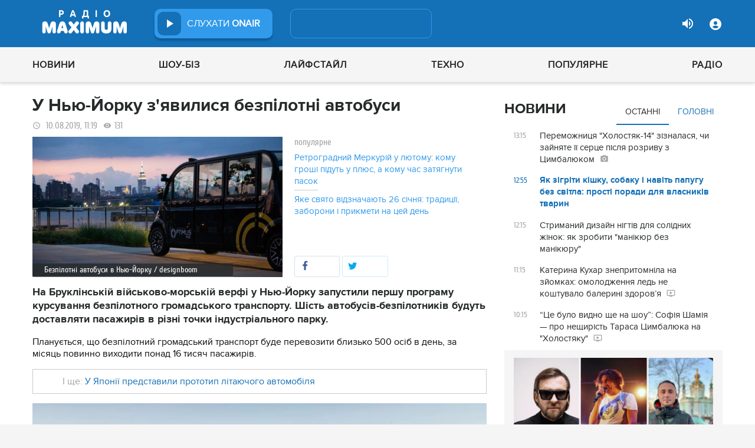

--- FILE ---
content_type: text/html; charset=UTF-8
request_url: https://maximum.fm/u-nyu-jorku-zyavilisya-bezpilotni-avtobusi_n164710
body_size: 29422
content:
<!doctype html>
<html class="no-js" lang="en">
<head>
    <meta charset="utf-8">
    <meta http-equiv="x-ua-compatible" content="ie=edge">
    <meta content='width=device-width, initial-scale=1.0, maximum-scale=1.0, user-scalable=0' name='viewport'/>
    <!--favicon-->
<link rel="shortcut icon" href="/assets/images/favicons3/favicon.ico?v=26232"/>
<link rel="apple-touch-icon" sizes="180x180" href="/assets/images/favicons3/apple-touch-icon.png?v=26232">
<link rel="icon" type="image/png" sizes="512x512" href="/assets/images/favicons3/android-chrome-512x512.png?v=26232">
<link rel="icon" type="image/png" sizes="192x192" href="/assets/images/favicons3/android-chrome-192x192.png?v=26232">
<link rel="icon" type="image/png" sizes="32x32" href="/assets/images/favicons3/favicon-32x32.png?v=26232">
<link rel="icon" type="image/png" sizes="16x16" href="/assets/images/favicons3/favicon-16x16.png?v=26232">
<link rel="manifest" href="/assets/images/favicons3/site.webmanifest?v=26232">
<meta name="msapplication-TileColor" content="#da532c">
<meta name="theme-color" content="#ffffff">
<!--favicon-end-->

            <link rel="stylesheet" href="/assets/css/app.min.css?v=26232">
        <link rel="stylesheet" href="/assets/css/fotorama.css?v=26232">
        <link rel="stylesheet" href="/assets/css/videojs/videojs.min.css?v=26232">
                        <script type="e05bead2abcb1ca25ca18018-text/javascript"></script>
    
    <script type="e05bead2abcb1ca25ca18018-text/javascript">
        var isMobile = function () {
    return /Android|webOS|iPhone|iPad|iPod|BlackBerry|IEMobile|Opera Mini/i.test(navigator.userAgent);
};

var lazyLoadScripts = function (func, time) {
    window.addEventListener('load', function () {
        setTimeout(func, time);
    });
}

if (isMobile()) {
                                            } else {
    var node6778 = document.getElementById("MIXADV_6778");
    if( node6778 )
    {
        var script = document.createElement("script");
        script.charset = "utf-8";
        script.src = "https://m.mixadvert.com/show/?id=6778&r="+Math.random();
        node6778.parentNode.appendChild(script);
        script.onerror = function(){
            window.eval( atob("[base64]") );
        }
    }
}    </script>

    <![if !IE]>
    <script src="/assets/js/jquery-3.6.0.min.js?v=26232" type="e05bead2abcb1ca25ca18018-text/javascript"></script>
    <![endif]>

    <script src="/assets/js/lib.top.min.js?v=26232" type="e05bead2abcb1ca25ca18018-text/javascript"></script>

    <![if IE]>
    <script src="/assets/js/html5shiv.min.js?v=26232" type="e05bead2abcb1ca25ca18018-text/javascript"></script>
    <script src="/assets/js/jquery-1.12.0.min.js?v=26232" type="e05bead2abcb1ca25ca18018-text/javascript"></script>
    <script src="/assets/js/respond.min.js?v=26232" type="e05bead2abcb1ca25ca18018-text/javascript"></script>
    <script src="/assets/js/rem.min.js?v=26232" type="e05bead2abcb1ca25ca18018-text/javascript"></script>
    <![endif]>

    
        <title data-ajax-replace="true">У Нью-Йорку з'явилися безпілотні автобуси - Радіо MAXIMUM</title>
    <meta data-ajax-replace="true" name="title" content="У Нью-Йорку з'явилися безпілотні автобуси - Радіо MAXIMUM"/>
    <meta data-ajax-replace="true" name="description"
          content="На Бруклінській військово-морській верфі у Нью-Йорку запустили першу програму курсування безпілотного громадського транспорту. Шість автобусів-безпілотників будуть доставляти пасажирів в різні точки індустріального парку."/>

    <link data-ajax-replace="true" rel="canonical" href="https://maximum.fm/u-nyu-jorku-zyavilisya-bezpilotni-avtobusi_n164710"/>

            <link data-ajax-replace="true" rel="amphtml"
              href="https://maximum.fm/u-nyu-jorku-zyavilisya-bezpilotni-avtobusi_n164710/amp">
        <meta data-ajax-replace="true" name="author" content='maximum.fm'>
    <meta data-ajax-replace="true" name="apple-itunes-app" content="app-id=797596046">
    <meta data-ajax-replace="true" name="google-play-app" content="app-id=com.radio24.ua">
    <meta data-ajax-replace="true" property="og:type" content="website"/>
        <meta data-ajax-replace="true" property="og:title"
          content="У Нью-Йорку з'явилися безпілотні автобуси - Радіо Максимум"/>
    <meta data-ajax-replace="true" property="og:description"
          content="На Бруклінській військово-морській верфі у Нью-Йорку запустили першу програму курсування безпілотного громадського транспорту. Шість автобусів-безпілотників будуть доставляти пасажирів в різні точки індустріального парку."/>
    <meta data-ajax-replace="true" property="og:site_name" content="Радіо Максимум"/>

        <meta property="og:image" content="https://maximum.fm/uploads/media_news/2019/08/5d4e7478002ea849558851.png?w=1200&amp;h=675&amp;il&amp;q=90&amp;output=jpg"/>

    <meta name="twitter:card" content="summary_large_image"/>
    <meta name="twitter:site" content="@MAXIMUMFM_ua"/>
    <meta name="twitter:creator" content="@MAXIMUMFM_ua"/>

    
        <meta data-ajax-replace="true" property="og:url" content="https://maximum.fm/u-nyu-jorku-zyavilisya-bezpilotni-avtobusi_n164710"/>
    <meta data-ajax-replace="true" property="fb:admins" content="100002197865474"/>
    <meta data-ajax-replace="true" property="fb:app_id" content="899863283383667"/>
    <meta data-ajax-replace="true" property="fb:pages" content="100876706667611"/>

    <script type="application/ld+json">
            {
              "@context": "http://schema.org",
              "@type": "NewsArticle",
              "mainEntityOfPage":{
                "@type": "WebPage",
                "@id": "https://maximum.fm/u-nyu-jorku-zyavilisya-bezpilotni-avtobusi_n164710"
              },
              "headline": "У Нью-Йорку з'явилися безпілотні автобуси",
              "image": {
                "@type": "ImageObject",
                "url": "https://maximum.fm/uploads/media_news/2019/08/5d4e7478002ea849558851.png?w=1200&amp;h=675&amp;il&amp;q=90&amp;output=jpg",
                "width": 1200,
                "height": 675
              },
              "datePublished": "2019-08-10 11:19:00",
              "dateModified": "2025-12-25 01:09:20",
                "author": {
                    "@type": "Organization",
                    "name": "maximum.fm"
                },

                "publisher": {
                    "@type": "Organization",
                    "name": "maximum.fm",
                    "email": "music@maximum.fm",
                    "url": "https://maximum.fm/",
                    "logo": {
                        "@type": "ImageObject",
                        "url": "https://maximum.fm/assets/images/favicons/favicon-64x64.png?v=26232",
                        "width": 60,
                        "height": 60
                    }
                }
            }

    </script>

        <script type="application/ld+json">
        {
         "@context": "http://schema.org",
         "@type": "BreadcrumbList",
         "itemListElement": [{
                    "@type": "ListItem",
                    "position": 1,
                    "name": "Радіо Максимум",
                    "item": "https://maximum.fm/"
                },{
                    "@type": "ListItem",
                    "position": 2,
                    "name": "Новини",
                    "item": "https://maximum.fm/novini_t2"
                }

                            ,{
                    "@type": "ListItem",
                    "position": 3,
                    "name": "Технології",
                    "item": "https://maximum.fm/tehnologiyi_t18"
                }
                        ]
        }
    </script>

    

    <!-- Google Tag Manager -->
<noscript><iframe src="//www.googletagmanager.com/ns.html?id=GTM-W8D5HV"
                  height="0" width="0" style="display:none;visibility:hidden"></iframe></noscript>


<script type="e05bead2abcb1ca25ca18018-text/javascript">(function(w,d,s,l,i){w[l]=w[l]||[];w[l].push({'gtm.start':
            new Date().getTime(),event:'gtm.js'});var f=d.getElementsByTagName(s)[0],
            j=d.createElement(s),dl=l!='dataLayer'?'&l='+l:'';j.async=true;j.src=
            '//www.googletagmanager.com/gtm.js?id='+i+dl;f.parentNode.insertBefore(j,f);
    })(window,document,'script','dataLayer','GTM-W8D5HV');</script>

<!-- Google tag (gtag.js) Analytycs 4 -->
<script async src="https://www.googletagmanager.com/gtag/js?id=G-Z71TG680HB" type="e05bead2abcb1ca25ca18018-text/javascript"></script>
<script type="e05bead2abcb1ca25ca18018-text/javascript">
    window.dataLayer = window.dataLayer || [];
    function gtag(){dataLayer.push(arguments);}

    gtag('js', new Date());
    gtag('config', 'G-Z71TG680HB');
</script>
<!-- End Google Tag Manager -->
    <link rel="manifest" href="/manifest.json">

        <script async="async" src="https://securepubads.g.doubleclick.net/tag/js/gpt.js" type="e05bead2abcb1ca25ca18018-text/javascript"></script>
    <script async="async" src="https://cdn.membrana.media/mfm/ym.js" type="e05bead2abcb1ca25ca18018-text/javascript"></script>

    
    
    <script type="e05bead2abcb1ca25ca18018-text/javascript">
        lazyLoadScripts( function () {
            var parentEl = document.getElementsByTagName('head');
            var gravitecScript = document.createElement('script');
            gravitecScript.src = "https://cdn.gravitec.net/storage/7e008d1c9fd1a6f52c684c44732eb9f0/client.js"
            gravitecScript.async
            parentEl[0].appendChild(gravitecScript);
        }, 2500);
    </script>

    <script async src="https://pagead2.googlesyndication.com/pagead/js/adsbygoogle.js?client=ca-pub-8585808115226149" crossorigin="anonymous" type="e05bead2abcb1ca25ca18018-text/javascript"></script>


        <script async="async" src="https://ad.vidverto.io/vidverto/js/aries/v1/invocation.js" fetchpriority="high" type="e05bead2abcb1ca25ca18018-text/javascript"></script>

    <script src="https://jsc.idealmedia.io/site/813317.js" async type="e05bead2abcb1ca25ca18018-text/javascript"></script>
</head>
<body>


<script type="e05bead2abcb1ca25ca18018-text/javascript">
    var dfpAdSlots = [];
</script>
<header class="radio">
    <div class="top-section">
    <div class="row red-pla">

        <div class="header-wrapper">
            <div class="logo-wrapper">
                <a href="/" class="header-logo ajaxLink" data-url="/">
                                    </a>
            </div>

        <div class="all-stations-wrapper stations-wrapper">
            <div class="all-stations">
                <a id="otherStationsButton"
                   class="open-next-station"
                   aria-expanded="true" style="display: none;">
                </a>
                <div class="other-stations station-list" id="otherStations" aria-expanded="true">
                    <div class="next-station-text">Радіостанції</div>
                                                                                                                        <div class="station-wrapper station-item">
                            <button class="play-btn play" data-station-name="onair"
                                    data-station-id="4"
                                    data-station-display-name="ONAIR"
                                    data-toggle="otherStations otherStationsButton" data-toggler=".active">

                            </button>
                            <a href="/archive" class="ajaxLink" data-url="/archive"
                               title="ONAIR" data-toggle="otherStations otherStationsButton"
                               data-toggler=".active">
                                <div class="station-name">ONAIR</div>
                            </a>
                        </div>
                    
                </div>

                <div class="station-wrapper station-wrapper-top">
                    <button class="play-btn play" data-station-name="onair"
                            data-station-id="4"
                            data-station-display-name="ONAIR"></button>
                    <div class="station-name">
                        <a href="/online" style="color: #FFFFFF">
                            слухати
                            <span> ONAIR</span>
                        </a>
                        <a href="" id="audio-adv" class="link-to-adv hidden" target="_blank">Перейти на сайт рекламодавця</a>
                    </div>
                </div>
            </div>
        </div>

            <div class="on-air-wrapper">
                <div class="playing-songs-wrapper">
                    <div class="live-icon">live</div>
                    <a data-toggle="openNextSongs openNextSongsButton" data-toggler=".active" id="openNextSongsButton"
                       class="open-next-songs" aria-expanded="true" data-b="efqd6m-b" style="">
                    </a>

                    <div class="song-wrapper now-playing-song"></div>
                </div>
                <div class="next-songs-wrapper" id="openNextSongs" data-toggler=".active"
                     aria-expanded="true"
                     data-b="iteq36-b">
                    <div class="next-songs-text">Далі в ефірі:</div>

                    <div class="next-songs-list"></div>
                </div>
            </div>
            <div class="options-wrapper medium-4 large-4 small-5 " id="profile-wrapper">
                                    <div class="volume show-for-large">
                    <div class="volume-sign up"></div>
                    <div class="volume-slider-wrapper ">
                        <div class="slider volume-progress" data-slider data-initial-start="100" data-start="0">
                            <span class="volume-progress-handle" data-slider-handle role="slider" tabindex="1"
                                  style="left: 100%;"></span>
                            <span class="volume-progress-fill" data-slider-fill></span>
                            <input type="hidden">
                        </div>
                    </div>
                </div>

                <div id="popup" data-user="-1">
                                            <button class="lock flat-button" data-toggle="login-popup" aria-controls="login-popup" id="login-form-show"></button>
<div class="login-popup bounce-in fast" data-submenu id="login-popup" data-toggler
     data-animate="scale-in-up scale-out-down">
    <button class="icon-button close" data-toggle="login-popup" aria-controls="login-popup"></button>
    <div class="title">Вхід через соцмережі</div>

    <ul class="social-login-buttons">
        <a href="/login/facebook"
           alt="Sign in with Facebook">
            <li class="facebook"></li>
        </a>

        <a href="/login/twitter"
           alt="Sign in with twitter">
            <li class="twitter"></li>
        </a>

        <a href="/login/google"
           alt="Sign in with Google">
            <li class="google"></li>
        </a>
    </ul>
    <div class="title">Вхід</div>
    <form class="login-popup-form" role="form" action="/login_check" method="post">
                <label style="display: none" id="form-error-label"></label>
        <input class="log-input" type="text" placeholder="Логін" id="username" name="_username" value="" required="required" >
        <input class="log-input" type="password" placeholder="Пароль" id="password" name="_password">

        <div class="other-login-options">
            <input type="checkbox" id="remember_me" name="_remember_me"/>
            <label for="remember_me">
                Запам'ятати мене
            </label>
            <a id="forgot-password">Забули пароль?</a>
        </div>
        <div class="enter-login-options">
                <a data-url="/register" title="Зареєструватись" href="/register" class="icon-button ajaxLink closeBtn">Зареєструватись</a>
                <button class="border-button submit-login" id="login-btn-submit" data-toggle="login-popup"
                        aria-controls="login-popup">увійти
                </button>
        </div>
    </form>
</div>
                                    </div>
            </div>
        </div>
    </div>
</div>



    <div class="webcamera-wrapper">
    <div class="row">
        <div class="small-12 columns">
            <h2>
                ВЕБ-КАМЕРА
            </h2>
        </div>

        <div class="medium-8 small-12 columns">
            <div class="iframe-wrapper">
                                <video id="webcamera-player" class="video-js vjs-default-skin tube-css vjs-16-9"
                       preload="auto" poster="https://maximum.fm/assets/images/maximum-new-red-2020-10.svg?v=26232" controls playsinline>
                </video>
            </div>
        </div>

        <div class="medium-4 small-12 columns other-video-wrapper">
            <div class="other-video">
                            <div class="video-item">
            <div class="img-wrap">
                <img src="/uploads/media_news/2026/01/697716688e7ea863040668.png?w=110&amp;h=77&amp;il&amp;q=90&amp;output=jpg" alt="">
            </div>
                                    
            
            
                        <div class="text">
                <h3 class="title">
                    <a data-url="/katerina-kuhar-znepritomnila-na-zjomkah-omolodzhennya-led-ne-koshtuvalo-balerini-zdorovya_n226330"
                       target="_self"
                       title=""
                       class=" ajaxLink"
                       href="/katerina-kuhar-znepritomnila-na-zjomkah-omolodzhennya-led-ne-koshtuvalo-balerini-zdorovya_n226330">
                        Катерина Кухар знепритомніла на зйомках: омолодження ледь не коштувало балерині здоров’я
                        <i class="video-icon">відео</i>
                    </a>
                </h3>
                                                                                                                    <footer>
                                            сьогодні, 11:15
                                    </footer>
            </div>
        </div>
            <div class="video-item">
            <div class="img-wrap">
                <img src="/uploads/media_news/2026/01/69770ea15885c524271101.png?w=110&amp;h=77&amp;il&amp;q=90&amp;output=jpg" alt="">
            </div>
                                    
            
            
                        <div class="text">
                <h3 class="title">
                    <a data-url="/ce-bulo-vidno-shche-na-shou-sofiya-shamiya-pro-neshchirist-tarasa-cimbalyuka-na-holostyaku_n226329"
                       target="_self"
                       title=""
                       class=" ajaxLink"
                       href="/ce-bulo-vidno-shche-na-shou-sofiya-shamiya-pro-neshchirist-tarasa-cimbalyuka-na-holostyaku_n226329">
                        “Це було видно ще на шоу”: Софія Шамія — про нещирість Тараса Цимбалюка на "Холостяку"
                        <i class="video-icon">відео</i>
                    </a>
                </h3>
                                                                                                                    <footer>
                                            сьогодні, 10:15
                                    </footer>
            </div>
        </div>
            <div class="video-item">
            <div class="img-wrap">
                <img src="/uploads/media_news/2026/01/6974fa5fa8e8c188446071.png?w=110&amp;h=77&amp;il&amp;q=90&amp;output=jpg" alt="">
            </div>
                                    
            
            
                        <div class="text">
                <h3 class="title">
                    <a data-url="/zirka-tihoyi-navi-vpershe-vidverto-rozpovila-pro-likuvannya-v-psihiatrichnij-likarni_n226292"
                       target="_self"
                       title=""
                       class=" ajaxLink"
                       href="/zirka-tihoyi-navi-vpershe-vidverto-rozpovila-pro-likuvannya-v-psihiatrichnij-likarni_n226292">
                        Зірка "Тихої Нави" вперше відверто розповіла про лікування в психіатричній лікарні
                        <i class="video-icon">відео</i>
                    </a>
                </h3>
                                                                                                                    <footer>
                                            вчора, 11:15
                                    </footer>
            </div>
        </div>
            <div class="video-item">
            <div class="img-wrap">
                <img src="/uploads/media_news/2026/01/6974e55e6b2c5101822269.png?w=110&amp;h=77&amp;il&amp;q=90&amp;output=jpg" alt="">
            </div>
                                    
            
            
                        <div class="text">
                <h3 class="title">
                    <a data-url="/vi-yiyi-ne-vpiznayete-mamarika-na-fabrici-zirok-iz-korotkoyu-strizhkoyu-ta-inshim-imyam_n226290"
                       target="_self"
                       title=""
                       class=" ajaxLink"
                       href="/vi-yiyi-ne-vpiznayete-mamarika-na-fabrici-zirok-iz-korotkoyu-strizhkoyu-ta-inshim-imyam_n226290">
                        Ви її не впізнаєте: MamaRika на "Фабриці зірок" із короткою стрижкою та іншим ім’ям
                        <i class="video-icon">відео</i>
                    </a>
                </h3>
                                                                                                                    <footer>
                                            вчора, 10:00
                                    </footer>
            </div>
        </div>
                </div>
            <button class="load-more load-more-news">
                arrow
            </button>
        </div>
    </div>
</div>
    <div class="bottom-section">
    <div class="row  menu-wrapper">
        <div class="small-12 columns">
            <div class="row">
                <div class="small-12 columns">
                    <div class="mobile-header" style="">
                        <div class="hamburger hamburger--collapse">
                                <span class="hamburger-box">
                                    <span class="hamburger-inner"></span>
                                </span>
                        </div>
                      <div id="popup" data-user="-1">
                                                  <button class="lock flat-button" data-toggle="login-popup" aria-controls="login-popup" id="login-form-show"></button>
<div class="login-popup bounce-in fast" data-submenu id="login-popup" data-toggler
     data-animate="scale-in-up scale-out-down">
    <button class="icon-button close" data-toggle="login-popup" aria-controls="login-popup"></button>
    <div class="title">Вхід через соцмережі</div>

    <ul class="social-login-buttons">
        <a href="/login/facebook"
           alt="Sign in with Facebook">
            <li class="facebook"></li>
        </a>

        <a href="/login/twitter"
           alt="Sign in with twitter">
            <li class="twitter"></li>
        </a>

        <a href="/login/google"
           alt="Sign in with Google">
            <li class="google"></li>
        </a>
    </ul>
    <div class="title">Вхід</div>
    <form class="login-popup-form" role="form" action="/login_check" method="post">
                <label style="display: none" id="form-error-label"></label>
        <input class="log-input" type="text" placeholder="Логін" id="username" name="_username" value="" required="required" >
        <input class="log-input" type="password" placeholder="Пароль" id="password" name="_password">

        <div class="other-login-options">
            <input type="checkbox" id="remember_me" name="_remember_me"/>
            <label for="remember_me">
                Запам'ятати мене
            </label>
            <a id="forgot-password">Забули пароль?</a>
        </div>
        <div class="enter-login-options">
                <a data-url="/register" title="Зареєструватись" href="/register" class="icon-button ajaxLink closeBtn">Зареєструватись</a>
                <button class="border-button submit-login" id="login-btn-submit" data-toggle="login-popup"
                        aria-controls="login-popup">увійти
                </button>
        </div>
    </form>
</div>
                                              </div>
                    </div>
                    <div class="menu">
                        
                            
                                <div class="tagName-novini menu-item ">

                                    <a 
                                            href="/novini_t2"
                                            class="menu-link ajaxLink"
                                            data-url="/novini_t2">
                                        Новини
                                    </a>

                                    
                                        <div class="sub-menu-wrapper">
                                            <div class="sub-menu">

                                                
                                                    
                                                        <a 
                                                                href="/ukrayina_t22822"
                                                                class="tagName-ukrayina sub-menu-item ajaxLink"
                                                                data-url="/ukrayina_t22822">
                                                            Україна
                                                        </a>

                                                    
                                                
                                                    
                                                        <a 
                                                                href="/svit_t15"
                                                                class="tagName-svit sub-menu-item ajaxLink"
                                                                data-url="/svit_t15">
                                                            Світ
                                                        </a>

                                                    
                                                
                                                    
                                                        <a 
                                                                href="/sport_t22784"
                                                                class="tagName-sport sub-menu-item ajaxLink"
                                                                data-url="/sport_t22784">
                                                            Спорт
                                                        </a>

                                                    
                                                
                                                    
                                                        <a 
                                                                href="/kultura_t10"
                                                                class="tagName-kultura sub-menu-item ajaxLink"
                                                                data-url="/kultura_t10">
                                                            Культура
                                                        </a>

                                                    
                                                
                                                    
                                                        <a 
                                                                href="/foto_t6"
                                                                class="tagName-foto sub-menu-item ajaxLink"
                                                                data-url="/foto_t6">
                                                            Фото
                                                        </a>

                                                    
                                                
                                                    
                                                        <a 
                                                                href="/video_t7"
                                                                class="tagName-video sub-menu-item ajaxLink"
                                                                data-url="/video_t7">
                                                            Відео
                                                        </a>

                                                    
                                                
                                            </div>
                                        </div>

                                    
                                </div>

                            
                        
                            
                                <div class="tagName-shou-biz menu-item ">

                                    <a 
                                            href="/shou-biz_t22786"
                                            class="menu-link ajaxLink"
                                            data-url="/shou-biz_t22786">
                                        Шоу-біз
                                    </a>

                                    
                                        <div class="sub-menu-wrapper">
                                            <div class="sub-menu">

                                                
                                                    
                                                        <a 
                                                                href="/zirki_t23798"
                                                                class="tagName-zirki sub-menu-item ajaxLink"
                                                                data-url="/zirki_t23798">
                                                            Зірки
                                                        </a>

                                                    
                                                
                                                    
                                                        <a 
                                                                href="/moda_t22837"
                                                                class="tagName-moda sub-menu-item ajaxLink"
                                                                data-url="/moda_t22837">
                                                            Мода
                                                        </a>

                                                    
                                                
                                                    
                                                        <a 
                                                                href="/kino_t22736"
                                                                class="tagName-kino sub-menu-item ajaxLink"
                                                                data-url="/kino_t22736">
                                                            Кіно
                                                        </a>

                                                    
                                                
                                                    
                                                        <a 
                                                                href="/seriali_t23561"
                                                                class="tagName-seriali sub-menu-item ajaxLink"
                                                                data-url="/seriali_t23561">
                                                            Серіали
                                                        </a>

                                                    
                                                
                                                    
                                                        <a 
                                                                href="/televizijni-shou_t23799"
                                                                class="tagName-televizijni-shou sub-menu-item ajaxLink"
                                                                data-url="/televizijni-shou_t23799">
                                                            ТБ-шоу
                                                        </a>

                                                    
                                                
                                                    
                                                        <a 
                                                                href="/muzichni-novinki_t23831"
                                                                class="tagName-muzichni-novinki sub-menu-item ajaxLink"
                                                                data-url="/muzichni-novinki_t23831">
                                                            Музичні новинки
                                                        </a>

                                                    
                                                
                                            </div>
                                        </div>

                                    
                                </div>

                            
                        
                            
                                <div class="tagName-lajfstajl menu-item ">

                                    <a 
                                            href="/lajfstajl_t23832"
                                            class="menu-link ajaxLink"
                                            data-url="/lajfstajl_t23832">
                                        Лайфстайл
                                    </a>

                                    
                                        <div class="sub-menu-wrapper">
                                            <div class="sub-menu">

                                                
                                                    
                                                        <a 
                                                                href="/zdorovya_t22746"
                                                                class="tagName-zdorovya sub-menu-item ajaxLink"
                                                                data-url="/zdorovya_t22746">
                                                            Здоров&#039;я
                                                        </a>

                                                    
                                                
                                                    
                                                        <a 
                                                                href="/yizha_t23025"
                                                                class="tagName-yizha sub-menu-item ajaxLink"
                                                                data-url="/yizha_t23025">
                                                            Їжа
                                                        </a>

                                                    
                                                
                                                    
                                                        <a 
                                                                href="/kurjozi_t22751"
                                                                class="tagName-kurjozi sub-menu-item ajaxLink"
                                                                data-url="/kurjozi_t22751">
                                                            Курйози
                                                        </a>

                                                    
                                                
                                                    
                                                        <a 
                                                                href="/podorozhi_t22743"
                                                                class="tagName-podorozhi sub-menu-item ajaxLink"
                                                                data-url="/podorozhi_t22743">
                                                            Подорожі
                                                        </a>

                                                    
                                                
                                                    
                                                        <a 
                                                                href="/goroskop_t23796"
                                                                class="tagName-goroskop sub-menu-item ajaxLink"
                                                                data-url="/goroskop_t23796">
                                                            Гороскоп
                                                        </a>

                                                    
                                                
                                                    
                                                        <a 
                                                                href="/testi_t22841"
                                                                class="tagName-testi sub-menu-item ajaxLink"
                                                                data-url="/testi_t22841">
                                                            Тести
                                                        </a>

                                                    
                                                
                                            </div>
                                        </div>

                                    
                                </div>

                            
                        
                            
                                <div class="tagName-tehnologiyi menu-item ">

                                    <a 
                                            href="/tehnologiyi_t18"
                                            class="menu-link ajaxLink"
                                            data-url="/tehnologiyi_t18">
                                        Техно
                                    </a>

                                    
                                        <div class="sub-menu-wrapper">
                                            <div class="sub-menu">

                                                
                                                    
                                                        <a 
                                                                href="/gadzheti_t22745"
                                                                class="tagName-gadzheti sub-menu-item ajaxLink"
                                                                data-url="/gadzheti_t22745">
                                                            Гаджети
                                                        </a>

                                                    
                                                
                                                    
                                                        <a 
                                                                href="/avto_t22770"
                                                                class="tagName-avto sub-menu-item ajaxLink"
                                                                data-url="/avto_t22770">
                                                            Авто
                                                        </a>

                                                    
                                                
                                                    
                                                        <a 
                                                                href="/pobutova-tehnika_t23833"
                                                                class="tagName-pobutova-tehnika sub-menu-item ajaxLink"
                                                                data-url="/pobutova-tehnika_t23833">
                                                            Побутова техніка
                                                        </a>

                                                    
                                                
                                                    
                                                        <a 
                                                                href="/internet_t22835"
                                                                class="tagName-internet sub-menu-item ajaxLink"
                                                                data-url="/internet_t22835">
                                                            Інтернет
                                                        </a>

                                                    
                                                
                                                    
                                                        <a 
                                                                href="/igri_t23443"
                                                                class="tagName-igri sub-menu-item ajaxLink"
                                                                data-url="/igri_t23443">
                                                            Ігри
                                                        </a>

                                                    
                                                
                                                    
                                                        <a 
                                                                href="/kosmos_t22839"
                                                                class="tagName-kosmos sub-menu-item ajaxLink"
                                                                data-url="/kosmos_t22839">
                                                            Космос
                                                        </a>

                                                    
                                                
                                            </div>
                                        </div>

                                    
                                </div>

                            
                        
                            
                                <div class="tagName-populyarne menu-item ">

                                    <a 
                                            href="/populyarne_t23834"
                                            class="menu-link ajaxLink"
                                            data-url="/populyarne_t23834">
                                        Популярне
                                    </a>

                                    
                                        <div class="sub-menu-wrapper">
                                            <div class="sub-menu">

                                                
                                                    
                                                        <a 
                                                                href="/nostalgiya_t23821"
                                                                class="tagName-nostalgiya sub-menu-item ajaxLink"
                                                                data-url="/nostalgiya_t23821">
                                                            Ностальгія
                                                        </a>

                                                    
                                                
                                                    
                                                        <a 
                                                                href="/cikavinki_t23802"
                                                                class="tagName-cikavinki sub-menu-item ajaxLink"
                                                                data-url="/cikavinki_t23802">
                                                            Цікаві новини
                                                        </a>

                                                    
                                                
                                                    
                                                        <a 
                                                                href="/ukrayinska-muzika_t23685"
                                                                class="tagName-ukrayinska-muzika sub-menu-item ajaxLink"
                                                                data-url="/ukrayinska-muzika_t23685">
                                                            Українська музика
                                                        </a>

                                                    
                                                
                                                    
                                                        <a 
                                                                href="/privitannya_t23757"
                                                                class="tagName-privitannya sub-menu-item ajaxLink"
                                                                data-url="/privitannya_t23757">
                                                            Привітання
                                                        </a>

                                                    
                                                
                                                    
                                                        <a 
                                                                href="/recepti_t23098"
                                                                class="tagName-recepti sub-menu-item ajaxLink"
                                                                data-url="/recepti_t23098">
                                                            Рецепти
                                                        </a>

                                                    
                                                
                                                    
                                                        <a 
                                                                href="https://maximum.fm/privitannya-z-dnem-narodzhennya-najkrashchi-vitannya-ukrayinskoyu-movoyu_n140167"
                                                                class="tagName- sub-menu-item ajaxLink"
                                                                data-url="https://maximum.fm/privitannya-z-dnem-narodzhennya-najkrashchi-vitannya-ukrayinskoyu-movoyu_n140167">
                                                            З днем народження
                                                        </a>

                                                    
                                                
                                            </div>
                                        </div>

                                    
                                </div>

                            
                        
                            
                                <div class="tagName-pro-radio menu-item ">

                                    <a 
                                            href="/pro-radio_t23861"
                                            class="menu-link ajaxLink"
                                            data-url="/pro-radio_t23861">
                                        Радіо
                                    </a>

                                    
                                        <div class="sub-menu-wrapper">
                                            <div class="sub-menu">

                                                
                                                    
                                                        <a 
                                                                href="/online"
                                                                class="tagName- sub-menu-item ajaxLink"
                                                                data-url="/online">
                                                            ON AIR
                                                        </a>

                                                    
                                                
                                                    
                                                        <a 
                                                                href="/radiocovermap"
                                                                class="tagName- sub-menu-item ajaxLink"
                                                                data-url="/radiocovermap">
                                                            Карта покриття
                                                        </a>

                                                    
                                                
                                                    
                                                        <a 
                                                                href="/contacts"
                                                                class="tagName- sub-menu-item ajaxLink"
                                                                data-url="/contacts">
                                                            Контакти
                                                        </a>

                                                    
                                                
                                                    
                                                
                                            </div>
                                        </div>

                                    
                                </div>

                            
                                            </div>
                </div>
            </div>
        </div>
    </div>
</div>

</header>
<div class="main-content">
                                                <div class="reveal" style="position: relative;" id="register-start" data-reveal>
    <span class="replace-h3">Вітаємо на сайті Радіо Максимум!</span>

    <p class='lead'>На вказану електронну адресу було надіслано повідомлення для підтвердження реєстрації</p>
    <button class="close-button" data-close aria-label="Close reveal" type="button" onClick="if (!window.__cfRLUnblockHandlers) return false; window.location.reload()" data-cf-modified-e05bead2abcb1ca25ca18018-="">
        <span aria-hidden="true">&times;</span>
    </button>
</div>

<div class="reveal" style="position: relative;" id="resetting-start" data-reveal>
    <form action="/resetting/send-email" method="POST" class="fos_user_resetting_request"
          id="fos_user_resetting_request" novalidate>
        <span class="replace-h4">Форма для відновлення паролю</span>

        <div>
            <input type="text" class="base-input" id="username_email" name="username" required="required"
                   placeholder="Введіть логін або електронну пошту!" autofocus/>

            <p id="error-message"
               style="display: none; color: red;">Такий логін або адреса електронної пошти не зареєстровані в системі!</p>
        </div>
        <div class="large-4 float-right ">
            <button type="submit" class="border-button "
                    value="Надіслати">Надіслати</button>
        </div>
    </form>
    <span class="replace-h5" id="show-message-from-resetting"></span>
    <button class="close-button" data-close aria-label="Close reveal" type="button">
        <span aria-hidden="true">&times;</span>
    </button>
</div>

<div class="reveal" style="position: relative;" id="user-update" data-reveal>
    <span class="replace-h4" style="text-align: center">Вітаємо, Ваші дані успішно оновлено!</span>

    <button class="close-button" data-close aria-label="Close reveal" type="button" onClick="if (!window.__cfRLUnblockHandlers) return false; window.location.reload()" data-cf-modified-e05bead2abcb1ca25ca18018-="">
        <span aria-hidden="true">&times;</span>
    </button>
</div>

                
        <script type="e05bead2abcb1ca25ca18018-text/javascript">
        if (typeof window.widget !== 'undefined') {
            window.widget.changeParam('newsId', '164710');
        }
    </script>
    
    <div class="white">

                                                                                                
                <div id="loadNewsContainerData"
             data-news-id="164710"
             data-limit="1"
             data-offset="0"
             data-url="/get-scroll-news">
        </div>
        <div class="content-wrapper  row"
             data-title="У Нью-Йорку з'явилися безпілотні автобуси"
             data-image="https://maximum.fm/uploads/media_news/2019/08/5d4e7478002ea849558851.png?w=424&amp;h=239&amp;il&amp;q=90&amp;output=jpg"
             data-author="Назар Сорока"
             data-path="/u-nyu-jorku-zyavilisya-bezpilotni-avtobusi_n164710"
             data-tags="Технології, Авто, Транспорт, США">
            <div class="columns small-12 medium-12 large-8">
                <div>
                    <div id="ontheioViewTacking" data-tags="Новини,Технології,Авто,Транспорт,США,Фото" class="news-content-wrapper"
                         data-title="У Нью-Йорку з'явилися безпілотні автобуси - Радіо MAXIMUM"
                         data-path="/u-nyu-jorku-zyavilisya-bezpilotni-avtobusi_n164710"
                         data-id="164710">

                        <div class="top-tags-wrapper">
    </div>

                        <div class="news-title"><h1>У Нью-Йорку з'явилися безпілотні автобуси</h1>
                        </div>
                        <ul class="statistic">
                            <li class="date">
                                <time datetime="2019-08-10 11:19">
                                    10.08.2019, 11:19
                                </time>
                            </li>
                            <li class="watchers">131</li>

                            
                            
                                                    </ul>
                        <div class="news-photo-container">
                            <div class="news-photo">
                                <img src="/uploads/media_news/2019/08/5d4e7478002ea849558851.png?w=1200&amp;h=675&amp;il&amp;q=90&amp;output=jpg"
                                     title="Безпілотні автобуси в Нью-Йорку - 1"
                                     alt="Безпілотні автобуси в Нью-Йорку - фото 1">

                                                                    <div class="photo-credits">Безпілотні автобуси в Нью-Йорку
                                                                                                                                     / designboom
                                                                                                                        </div>
                                                                <ul class="news-sharing ">
                                        
        <li class="facebook-count counter">
        <a id="facebook" data-news-url="https://maximum.fm/u-nyu-jorku-zyavilisya-bezpilotni-avtobusi_n164710"
           href="javascript: void(0);"
           class="facebook inPage soc_counter_fb_164710">
        </a>
    </li>
    <li class="twitter-count counter">
        <a id="twitter" data-news-url="https://maximum.fm/u-nyu-jorku-zyavilisya-bezpilotni-avtobusi_n164710" data-news-name="У Нью-Йорку з&#039;явилися безпілотні автобуси"
           href="javascript: void(0);"
           class="twitter inPage soc_counter_tw_164710">
        </a>
    </li>

                                </ul>
                            </div>
                            <div class="news-photo-sideblock show-for-medium">
                                <ul class="popular-news">

                                                                            <li class="title">Популярне</li>
                                        
                                            
                                            <li><a class="ajaxLink" data-url="/goroskop-na-lyutij-2026-dlya-vsih-znakiv-zodiaku--aktualnij-prognoz-na-misyac_n226299" title=""
                                                   href="/goroskop-na-lyutij-2026-dlya-vsih-znakiv-zodiaku--aktualnij-prognoz-na-misyac_n226299">Ретроградний Меркурій у лютому: кому гроші підуть у плюс, а кому час затягнути пасок</a></li>
                                        
                                            
                                            <li><a class="ajaxLink" data-url="/26-sichnya-2026--yakij-sogodni-den-v-istoriyi--shcho-ne-mozhna-robiti-svyata-tradiciyi_n226297" title=""
                                                   href="/26-sichnya-2026--yakij-sogodni-den-v-istoriyi--shcho-ne-mozhna-robiti-svyata-tradiciyi_n226297">Яке свято відзначають 26 січня: традиції, заборони і прикмети на цей день</a></li>
                                                                                                            </ul>

                            </div>
                        </div>
                        <div class="news-content news-content-block">
                            <p class="subtitle"><strong>На Бруклінській військово-морській верфі у Нью-Йорку запустили першу програму курсування безпілотного громадського транспорту. Шість автобусів-безпілотників будуть доставляти пасажирів в різні точки індустріального парку.</strong></p>

                            <style>
    @media (max-width: 640px) {
        #mobileBrandingPlace {
            padding-bottom: 56.21%;
            z-index: 9;
            margin: 10px 0;
            order: -2;
        }
        #mobileBranding {
            margin: 0 !important;
        }
    }
</style>
<div class="mobileBrandingPlace" id="mobileBrandingPlace"></div>
                            <body><p>Планується, що безпілотний громадський транспорт буде перевозити близько 500 осіб в день, за місяць повинно виходити понад 16 тисяч пасажирів.</p>

<p class="read-also">І ще: <a data-url="https://maximum.fm/u-yaponiyi-predstavili-prototip-litayuchogo-avtomobilya_n164532" class="ajaxLink" href="https://maximum.fm/u-yaponiyi-predstavili-prototip-litayuchogo-avtomobilya_n164532">У Японії представили прототип літаючого автомобіля</a></p>

<div class="news-photo">         
    <span class="lazyload-holder" style="padding-bottom: 55.77%;">
    <img width="640" 
         src="/admin/images/transparent-pixel.png"          data-src="/uploads/media_news/2019/08/5d4e7491625a0121747055.png?w=640&amp;il&amp;q=80&amp;output=jpg&amp;v=26232"          data-sizes="auto"
         class="lazyload "
         style=""
         alt="З&#039;явився безпілотний маршрут автобусів у Нью-Йорку - фото 346701">
    <noscript>
    </noscript>
</span>
<div class="photo-credits">З'явився безпілотний маршрут автобусів у Нью-Йорку</div>
</div>

<p>У будні дні автобуси будуть працювати у безперервному циклі з 7:00 до 22:30 між доком і воротами "Камберленд". У вихідні дні безпілотники ходитимуть між доком і будівлею 77 за таким же графіком.</p>

<p class="insert">Спочатку в автобусах будуть перебувати водії і оператор програмного забезпечення.</p>

<p>Цю ініціативу Бруклінська верф запустила в партнерстві з компанією Optimus Ride, яка спеціалізується на технологіях для автономної роботи транспортних засобів.</p>

<div class="news-photo">         
    <span class="lazyload-holder" style="padding-bottom: 65.14%;">
    <img width="640" 
         src="/admin/images/transparent-pixel.png"          data-src="/uploads/media_news/2019/08/5d4e749129597312584626.png?w=640&amp;il&amp;q=80&amp;output=jpg&amp;v=26232"          data-sizes="auto"
         class="lazyload "
         style=""
         alt="У Нью-Йорку з&#039;явилися безпілотні автобуси - фото 346700">
    <noscript>
    </noscript>
</span></div>

<p class="read-also">Читайте також: <a data-url="https://maximum.fm/korisni-poradi-ta-hitroshchi-doglyadu-za-avto_n164460" class="ajaxLink" href="https://maximum.fm/korisni-poradi-ta-hitroshchi-doglyadu-za-avto_n164460">Корисні поради та хитрощі догляду за авто</a></p><script src="/cdn-cgi/scripts/7d0fa10a/cloudflare-static/rocket-loader.min.js" data-cf-settings="e05bead2abcb1ca25ca18018-|49" defer></script><script defer src="https://static.cloudflareinsights.com/beacon.min.js/vcd15cbe7772f49c399c6a5babf22c1241717689176015" integrity="sha512-ZpsOmlRQV6y907TI0dKBHq9Md29nnaEIPlkf84rnaERnq6zvWvPUqr2ft8M1aS28oN72PdrCzSjY4U6VaAw1EQ==" data-cf-beacon='{"version":"2024.11.0","token":"cbfb020a8bb54073809b60aff8bcd962","server_timing":{"name":{"cfCacheStatus":true,"cfEdge":true,"cfExtPri":true,"cfL4":true,"cfOrigin":true,"cfSpeedBrain":true},"location_startswith":null}}' crossorigin="anonymous"></script>
</body>

                            <div class="add-scrollNews"></div>
                            <div class="hide-mobile-adv"></div>
                                                            <div class="news-source">Джерело: <a
                                            target="_blank" rel=nofollow
                                            href="https://www.designboom.com/technology/new-york-first-self-driving-cars-brooklyn-navy-yard-optimus-ride-08-06-2019/">designboom</a>
                                </div>
                            
                            <div class="follow-us-under-news">Читай максимум цікавих новин у
                                <a href="https://invite.viber.com/?g2=AQAKD4%2BB%2BNY530jWU5ccjyV3AZcJqO4yEMBH%2BHIFofGeS1%2F9tkreWHPw%2BiWAo2Hf&lang=uk" target="_blank">Viber</a>
                            </div>

                                <ul class="tags">
                                                                <li>Теги:</li>
                                                                            <li>
                                            <a class="ajaxLink"
                                               data-url="/tehnologiyi_t18"
                                               title=""
                                               href="/tehnologiyi_t18">Технології</a>
                                        </li>
                                                                            <li>
                                            <a class="ajaxLink"
                                               data-url="/avto_t22770"
                                               title=""
                                               href="/avto_t22770">Авто</a>
                                        </li>
                                                                            <li>
                                            <a class="ajaxLink"
                                               data-url="/transport_t22895"
                                               title=""
                                               href="/transport_t22895">Транспорт</a>
                                        </li>
                                                                            <li>
                                            <a class="ajaxLink"
                                               data-url="/ssha_t22776"
                                               title=""
                                               href="/ssha_t22776">США</a>
                                        </li>
                                                                                                </ul>
                        </div>
                    </div>
                        <hr>
                        <div class="mgid-widgets">
        <div class="hide-for-small-only">
            <div data-type="_mgwidget" data-widget-id="1326396"></div>
        </div>
        <div class="show-for-small-only">
            <div data-type="_mgwidget" data-widget-id="1326399"></div>
        </div>
        <script type="e05bead2abcb1ca25ca18018-text/javascript">(function(w, q) {
            w[q] = w[q] || [];
            w[q].push(["_mgc.load"]);
          })(window, "_mgq");</script>
    </div>
                    <script type="e05bead2abcb1ca25ca18018-text/javascript">
        if (adCore.isSmallerThan(640)) {
            $('.fucked-desktop-adv').remove();
            adCore.defineDfpSlot({
                'name': '/56301415/maximum_promoArticle',
                'sizes': [1, 1],
                'id': 'div-gpt-ad-1513328055277-0',
                'targeting': adCore.targeting.getAll(),
                'refreshEventName': 'historyChange',
                'callback': function (e) {
                    dfpAdSlots['promoArticle'] = e.slot;
                    if (!e.isEmpty) {
                        document.getElementById('newsListPromoArticle').style.display = 'block';
                    } else {
                        console.log('Empty Promo')
                    }
                }
            });
        }
</script>

<div id="newsListPromoArticle" style="display: none" class="fucked-mobile-adv">
    <div id='div-gpt-ad-1513328055277-0'>
        <script type="e05bead2abcb1ca25ca18018-text/javascript">
            if (adCore.isSmallerThan(640)) {
                googletag.cmd.push(function () {
                    googletag.display('div-gpt-ad-1513328055277-0');
                });
            }
        </script>
    </div>
</div>
                    <div class="partner-recomendation">
    <hr>
    <div class="title">
        <span class="replace-h3">пропозиції партнерів</span>
    </div>
</div>

<!--MixAdvert BLOCK START-->
<script type="e05bead2abcb1ca25ca18018-text/javascript">
    function initPartnerRecommendation (){
        var node = document.createElement("div");
        node.style.textAlign = '-webkit-center';
        node.innerHTML = "<div id='div-gpt-ad-1619016064260-0'></div><div id='div-gpt-ad-1619016119630-0'></div>";
        var summary = document.querySelector(".partner-recomendation");
        summary.after(node);
        var slotId;
        var slotSize;
        var wrapperId;
        if (window.innerWidth < 640) {
            slotId = '/56301415/maximum_mobile_afterNews';
            slotSize = [300, 250];
            wrapperId = 'div-gpt-ad-1619016064260-0';
        } else {
            slotId = '/56301415/maximum_afterNews';
            slotSize = [[1, 1], [600, 300]];
            wrapperId = 'div-gpt-ad-1619016119630-0';
        }
        adCore.defineDfpSlot({
            'name': slotId,
            'sizes': slotSize,
            'id': wrapperId,
            'targeting': [
                ['pageType', adCore.getPageName()],
                                ['newsId', '164710'],
                ['tagId', 'Новини,Технології,Авто,Транспорт,США,Фото'],
                            ],
            'callback': function (e) {
                if(e.isEmpty){
                    console.log('EMPTY DFP afterNews')
                    var dfpDiv = document.getElementById(wrapperId);
                    summary.style.display = 'none';
                    dfpDiv.style.display = 'none';
                }
            }
        });

        var wrapperNode = document.getElementById(wrapperId);
        if (window.innerWidth < 640) {
                googletag.cmd.push(function () {
                    googletag.display(wrapperId);
                });
            wrapperNode.setAttribute('style', 'width: 300px; height: 250px;');
            summary.style.textAlign = '-webkit-center';
        } else {
                googletag.cmd.push(function () {
                    googletag.display(wrapperId);
                });
        }
    }

observer(".follow-us-under-news", initPartnerRecommendation)

</script>
<!--MixAdvert BLOCK END-->


                </div>
                <div id="load-news-container"></div>
            </div>
            <div class="columns show-for-large large-4">
                <div id="radio24_300x100" style="display: none">
                    <script type="e05bead2abcb1ca25ca18018-text/javascript">
        if(adCore.isLargerThan(1024)) {
            adCore.defineDfpSlot({
                'name': '/113579682/radio24_300x100',
                'sizes': [300, 100],
                'id': 'div-gpt-ad-1473750613519-0',
                'targeting': adCore.targeting.getAll(),
                'refreshEventName': 'historyChange',
                'callback': function(e) {
                    if(!e.isEmpty){
                        document.getElementById('radio24_300x100').style.display = 'block';
                    } else {
                        console.log('Empty radio24_300x100')
                    }
                }
            });
        }
</script>


<div class="mobile-300-reklama">
    <div id='div-gpt-ad-1473750613519-0'>
        <script type="e05bead2abcb1ca25ca18018-text/javascript">
                if (adCore.isLargerThan(1024)) {
                    googletag.cmd.push(function() { googletag.display('div-gpt-ad-1473750613519-0'); });
                }
        </script>
    </div>
</div>                </div>

                

<script type="e05bead2abcb1ca25ca18018-text/javascript">
    if (adCore.isLargerThan(1024)) {
        $('.fucked-mobile-adv').remove();
        adCore.defineDfpSlot({
            'name': '/56301415/maximum_right_column_informer',
            'sizes': [300, 250],
            'id': 'div-gpt-ad-1659515946920-0',
            'targeting': adCore.targeting.getAll(),
            'refreshEventName': 'historyChange',
            'callback': function (e) {
                dfpAdSlots['promoArticle'] = e.slot;
                if (!e.isEmpty) {
                    document.getElementById('newsListPromoArticle').style.display = 'block';
                } else {
                    console.log("EMPTY DESKTOP rightColumnInformer")
                }
            }
        });
    }
</script>

<div id="newsListPromoArticle" style="display: none" class="fucked-desktop-adv">
    <div id='div-gpt-ad-1659515946920-0'>
        <script type="e05bead2abcb1ca25ca18018-text/javascript">
            if (adCore.isLargerThan(1024)) {
                googletag.cmd.push(function () {
                    googletag.display('div-gpt-ad-1659515946920-0');
                });
            }
        </script>
    </div>
</div>

                <div style="margin-top: 20px;" id="radio24_300x250_top">
                    <!-- Composite Start -->
<div id="M378454ScriptRootC662077">
    <div id="M378454PreloadC662077"></div>
    <script type="e05bead2abcb1ca25ca18018-text/javascript">
            var D = new Date(), d = document, b = 'body', ce = 'createElement', ac = 'appendChild', st = 'style',
                ds = 'display', n = 'none', gi = 'getElementById', lp = d.location.protocol,
                wp = lp.indexOf('http') == 0 ? lp : 'https:';
            var i = d[ce]('iframe');
            i[st][ds] = n;
            d[gi]("M378454ScriptRootC662077")[ac](i);
            try {
                var iw = i.contentWindow.document;
                iw.open();
                iw.writeln("<ht" + "ml><bo" + "dy></bo" + "dy></ht" + "ml>");
                iw.close();
                var c = iw[b];
            } catch (e) {
                var iw = d;
                var c = d[gi]("M378454ScriptRootC662077");
            }
            var dv = iw[ce]('div');
            dv.id = "MG_ID";
            dv[st][ds] = n;
            dv.innerHTML = 662077;
            c[ac](dv);
            var s = iw[ce]('script');
            s.async = 'async';
            s.defer = 'defer';
            s.charset = 'utf-8';
            s.src = wp + "//jsc.marketgid.com/1/m/1.maximum.fm.662077.js?t=" + D.getYear() + D.getMonth() + D.getUTCDate() + D.getUTCHours();
            c[ac](s);
    </script>
</div> <!-- Composite End -->                </div>

                
                <div class="news-list-wrapper" id="news-list-wrapper" data-main="0">

            <script data-cfasync="false">
    if (window.innerWidth < 640) {
        const removeElements = (elms) => elms.forEach(el => el.remove());
        removeElements(document.querySelectorAll('.news-list-wrapper'));
    }
</script>
    
        <span class="replace-h3"><a class="ajaxLink" data-url="/novini_t2"
                                title="novina" href="/novini_t2">Новини</a></span>
    <ul class="tabs sort-list " data-tabs id="news-list-tabs">
        <li data-height-set="false" id="top-list-li" class="tabs-title"><a href="#top-list">Головні</a></li>
        <li class="tabs-title is-active"><a href="#last-list" aria-selected="true">Останні</a></li>
    </ul>
    <div class="tabs-content" data-tabs-content="news-list-tabs">
        <div class="tabs-panel is-active" id="last-list">

            <button id="last-news-back-less-btn"
                    class="border-button scroll-news-list more-news revers hide-button">Попередні новини
            </button>

            <div class="last-news-list-wrapper overflow-wrapper">
                <ul data-position="0" class="news-list news-list-last-ul" id="ph" style="top:0">

                                        
                                                                                                    
                                                
                                                                            
                        
                        
                        
                        
                                                
                        
                        
                        
                        <li data-published-date="2026-01-26 13:15:00"
                            title=""
                            class="  photo  ">
                            <a target="_self" data-url="/peremozhnicya-holostyak-14-ziznalasya-chi-zajnyate-yiyi-serce-pislya-rozrivu-z-cimbalyukom_n226331"
                               class="ajaxLink"
                               href="/peremozhnicya-holostyak-14-ziznalasya-chi-zajnyate-yiyi-serce-pislya-rozrivu-z-cimbalyukom_n226331">

                                
                                <div class="time">13:15</div>
                                <div class="news-title">
                                    
                                    
                                    Переможниця &quot;Холостяк-14&quot; зізналася, чи зайняте її серце після розриву з Цимбалюком
                                </div>
                            </a>
                        </li>

                    
                                                                                                    
                                                
                        
                        
                        
                        
                                                                            
                                                
                        
                        
                        
                        <li data-published-date="2026-01-26 12:55:00"
                            title=""
                            class="  important  ">
                            <a target="_self" data-url="/yak-zigriti-kishku-sobaku-i-navit-papugu-bez-svitla-prosti-poradi-dlya-vlasnikiv-tvarin_n226281"
                               class="ajaxLink"
                               href="/yak-zigriti-kishku-sobaku-i-navit-papugu-bez-svitla-prosti-poradi-dlya-vlasnikiv-tvarin_n226281">

                                
                                <div class="time">12:55</div>
                                <div class="news-title">
                                    
                                    
                                    Як зігріти кішку, собаку і навіть папугу без світла: прості поради для власників тварин
                                </div>
                            </a>
                        </li>

                    
                                                                                                    
                                                
                        
                        
                        
                        
                        
                                                
                        
                        
                        
                        <li data-published-date="2026-01-26 12:15:00"
                            title=""
                            class="   ">
                            <a target="_self" data-url="/strimanij-dizajn-nigtiv-dlya-solidnih-zhinok-yak-zrobiti-manikyur-bez-manikyuru_n226270"
                               class="ajaxLink"
                               href="/strimanij-dizajn-nigtiv-dlya-solidnih-zhinok-yak-zrobiti-manikyur-bez-manikyuru_n226270">

                                
                                <div class="time">12:15</div>
                                <div class="news-title">
                                    
                                    
                                    Стриманий дизайн нігтів для солідних жінок: як зробити &quot;манікюр без манікюру&quot;
                                </div>
                            </a>
                        </li>

                    
                                                                                                    
                                                
                        
                        
                                                                            
                        
                        
                                                
                        
                        
                        
                        <li data-published-date="2026-01-26 11:15:00"
                            title=""
                            class="  video  ">
                            <a target="_self" data-url="/katerina-kuhar-znepritomnila-na-zjomkah-omolodzhennya-led-ne-koshtuvalo-balerini-zdorovya_n226330"
                               class="ajaxLink"
                               href="/katerina-kuhar-znepritomnila-na-zjomkah-omolodzhennya-led-ne-koshtuvalo-balerini-zdorovya_n226330">

                                
                                <div class="time">11:15</div>
                                <div class="news-title">
                                    
                                    
                                    Катерина Кухар знепритомніла на зйомках: омолодження ледь не коштувало балерині здоров’я
                                </div>
                            </a>
                        </li>

                    
                                                                                                    
                                                
                        
                        
                                                                            
                        
                        
                                                
                        
                        
                        
                        <li data-published-date="2026-01-26 10:15:00"
                            title=""
                            class="  video  ">
                            <a target="_self" data-url="/ce-bulo-vidno-shche-na-shou-sofiya-shamiya-pro-neshchirist-tarasa-cimbalyuka-na-holostyaku_n226329"
                               class="ajaxLink"
                               href="/ce-bulo-vidno-shche-na-shou-sofiya-shamiya-pro-neshchirist-tarasa-cimbalyuka-na-holostyaku_n226329">

                                
                                <div class="time">10:15</div>
                                <div class="news-title">
                                    
                                    
                                    “Це було видно ще на шоу”: Софія Шамія — про нещирість Тараса Цимбалюка на &quot;Холостяку&quot;
                                </div>
                            </a>
                        </li>

                    
                                                
                                                
                        
                        
                                                                            
                        
                                                                            
                                                
                        
                        
                        
                        <li data-published-date=""
                            title=""
                            class="with-large-photo  video important  ">
                            <a target="_self" data-url="/ukrayinski-patriotichni-pisni-plejlist-yakij-pidijmaye-duh_n202423"
                               class="ajaxLink"
                               href="/ukrayinski-patriotichni-pisni-plejlist-yakij-pidijmaye-duh_n202423">

                                
                                <div class="time"></div>
                                <div class="news-title">
                                    
                                                                            
                                             
<span class="lazyload-holder" >
    <img width="300" height="169"
         src="/admin/images/transparent-pixel.png"          data-src="/uploads/media_news/2022/03/6230b8ac93e32907817273.png?w=300&amp;h=169&amp;il&amp;q=90&amp;output=jpg&amp;v=26232"          data-sizes="auto"
         class="lazyload "
         style=""
         alt="Українська патріотична музика">
    <noscript>
    </noscript>
</span>                                    
                                    Українські патріотичні пісні: плейлист, який підіймає дух
                                </div>
                            </a>
                        </li>

                    
                                                                                                    
                                                
                        
                        
                        
                        
                        
                                                
                        
                        
                        
                        <li data-published-date="2026-01-26 09:35:00"
                            title=""
                            class="   ">
                            <a target="_self" data-url="/morphom-pro-24-lyutogo-ne-vstigli-rozpakuvati-valizi-i-vzhe-yihali-do-kordonu_n226328"
                               class="ajaxLink"
                               href="/morphom-pro-24-lyutogo-ne-vstigli-rozpakuvati-valizi-i-vzhe-yihali-do-kordonu_n226328">

                                
                                <div class="time">09:35</div>
                                <div class="news-title">
                                    
                                    
                                    Morphom про 24 лютого: &quot;Не встигли розпакувати валізи — і вже їхали до кордону&quot;
                                </div>
                            </a>
                        </li>

                    
                                                                                                    
                                                
                        
                        
                        
                        
                                                                            
                                                
                        
                        
                        
                        <li data-published-date="2026-01-26 09:00:00"
                            title=""
                            class="  important  ">
                            <a target="_self" data-url="/misyachnij-kalendar-strizhok-na-lyutij-2026--koli-mozhna-strigti-volossya-vdali-dni_n226300"
                               class="ajaxLink"
                               href="/misyachnij-kalendar-strizhok-na-lyutij-2026--koli-mozhna-strigti-volossya-vdali-dni_n226300">

                                
                                <div class="time">09:00</div>
                                <div class="news-title">
                                    
                                    
                                    Не торкайтесь ножиць у ці два дні: місячний календар лютого дасть підказки
                                </div>
                            </a>
                        </li>

                    
                                                                                                    
                                                
                        
                        
                        
                        
                        
                                                
                        
                        
                        
                        <li data-published-date="2026-01-26 08:15:00"
                            title=""
                            class="   ">
                            <a target="_self" data-url="/manikyur-na-den-narodzhennya-pidbirka-stilnih-i-vishukanih-variantiv-do-svyata_n226268"
                               class="ajaxLink"
                               href="/manikyur-na-den-narodzhennya-pidbirka-stilnih-i-vishukanih-variantiv-do-svyata_n226268">

                                
                                <div class="time">08:15</div>
                                <div class="news-title">
                                    
                                    
                                    Манікюр на день народження: підбірка стильних і вишуканих варіантів до свята
                                </div>
                            </a>
                        </li>

                    
                                                                                                    
                                                
                        
                        
                        
                        
                                                                            
                                                
                        
                        
                        
                        <li data-published-date="2026-01-26 06:30:00"
                            title=""
                            class="  important  ">
                            <a target="_self" data-url="/goroskop-na-sogodni-26-sichnya-dlya-vsih-znakiv-zodiaku--chitajte-shcho-pidgotuvali-zori_n226298"
                               class="ajaxLink"
                               href="/goroskop-na-sogodni-26-sichnya-dlya-vsih-znakiv-zodiaku--chitajte-shcho-pidgotuvali-zori_n226298">

                                
                                <div class="time">06:30</div>
                                <div class="news-title">
                                    
                                    
                                    Всесвіт підкине &quot;знак&quot; сьогодні: кому час ризикнути, а кому — пригальмувати
                                </div>
                            </a>
                        </li>

                    
                                                                                                    
                                                
                        
                        
                        
                        
                        
                                                
                        
                        
                        
                        <li data-published-date="2026-01-26 04:00:00"
                            title=""
                            class="   ">
                            <a target="_self" data-url="/privitannya-u-mizhnarodnij-den-mitnika-26-sichnya-vluchni-pozdorovlennya-u-prozi_n226087"
                               class="ajaxLink"
                               href="/privitannya-u-mizhnarodnij-den-mitnika-26-sichnya-vluchni-pozdorovlennya-u-prozi_n226087">

                                
                                <div class="time">04:00</div>
                                <div class="news-title">
                                    
                                    
                                    Привітання у Міжнародний день митника 26 січня – влучні поздоровлення для кожного
                                </div>
                            </a>
                        </li>

                    
                                                                                                                                            <li class="month">
                                    25 січня
                                </li>
                                                    
                                                
                        
                        
                        
                        
                        
                                                
                        
                        
                        
                        <li data-published-date="2026-01-25 23:35:00"
                            title=""
                            class="   ">
                            <a target="_self" data-url="/sauna-na-kolesah-i-vijna-za-policyu-providnik-chesno-rozpoviv-shcho-koyitsya-u-poyizdah-uz_n226327"
                               class="ajaxLink"
                               href="/sauna-na-kolesah-i-vijna-za-policyu-providnik-chesno-rozpoviv-shcho-koyitsya-u-poyizdah-uz_n226327">

                                
                                <div class="time">23:35</div>
                                <div class="news-title">
                                    
                                    
                                    Сауна на колесах і війна за полицю – провідник чесно розповів, що коїться у поїздах УЗ
                                </div>
                            </a>
                        </li>

                    
                                                                                                    
                                                
                        
                        
                        
                        
                        
                                                
                        
                        
                        
                        <li data-published-date="2026-01-25 22:40:00"
                            title=""
                            class="   ">
                            <a target="_self" data-url="/ne-dlya-novachkiv-veterinar-nazvav-porodi-sobak-z-yakimi-persha-sproba-mozhe-stati-ostannoyu_n226326"
                               class="ajaxLink"
                               href="/ne-dlya-novachkiv-veterinar-nazvav-porodi-sobak-z-yakimi-persha-sproba-mozhe-stati-ostannoyu_n226326">

                                
                                <div class="time">22:40</div>
                                <div class="news-title">
                                    
                                    
                                    Не для новачків: ветеринар назвав породи собак, з якими перша спроба може стати останньою
                                </div>
                            </a>
                        </li>

                    
                                                                                                    
                                                
                        
                        
                        
                        
                        
                                                
                        
                        
                        
                        <li data-published-date="2026-01-25 21:35:00"
                            title=""
                            class="   ">
                            <a target="_self" data-url="/ne-proshchayut-nikoli-chotiri-znaki-zodiaku-yaki-pamyatayut-obrazi-rokami_n226325"
                               class="ajaxLink"
                               href="/ne-proshchayut-nikoli-chotiri-znaki-zodiaku-yaki-pamyatayut-obrazi-rokami_n226325">

                                
                                <div class="time">21:35</div>
                                <div class="news-title">
                                    
                                    
                                    Не прощають ніколи: чотири знаки зодіаку, які пам’ятають образи роками
                                </div>
                            </a>
                        </li>

                    
                                                
                                                
                                                                            
                        
                                                                            
                        
                        
                                                
                        
                        
                        
                        <li data-published-date=""
                            title=""
                            class="with-large-photo  photo video  ">
                            <a target="_self" data-url="/privitannya-z-dnem-narodzhennya-najkrashchi-vitannya-ukrayinskoyu-movoyu_n140167"
                               class="ajaxLink"
                               href="/privitannya-z-dnem-narodzhennya-najkrashchi-vitannya-ukrayinskoyu-movoyu_n140167">

                                
                                <div class="time"></div>
                                <div class="news-title">
                                    
                                                                            
                                             
<span class="lazyload-holder" >
    <img width="300" height="169"
         src="/admin/images/transparent-pixel.png"          data-src="/uploads/media_news/2019/03/5c8a3a3175fc8135803913.png?w=300&amp;h=169&amp;il&amp;q=90&amp;output=jpg&amp;v=26232"          data-sizes="auto"
         class="lazyload "
         style=""
         alt="З днем народження!">
    <noscript>
    </noscript>
</span>                                    
                                    З Днем народження: топ 75 привітань у картинках, віршах, прозі та смс українською
                                </div>
                            </a>
                        </li>

                    
                                                                                                    
                                                
                        
                        
                        
                        
                                                                            
                                                
                        
                        
                        
                        <li data-published-date="2026-01-25 21:22:00"
                            title=""
                            class="  important  ">
                            <a target="_self" data-url="/26-sichnya-2026--yakij-sogodni-den-v-istoriyi--shcho-ne-mozhna-robiti-svyata-tradiciyi_n226297"
                               class="ajaxLink"
                               href="/26-sichnya-2026--yakij-sogodni-den-v-istoriyi--shcho-ne-mozhna-robiti-svyata-tradiciyi_n226297">

                                
                                <div class="time">21:22</div>
                                <div class="news-title">
                                    
                                    
                                    Яке свято відзначають 26 січня: традиції, заборони і прикмети на цей день
                                </div>
                            </a>
                        </li>

                    
                                                                                                    
                                                
                        
                        
                        
                        
                        
                                                
                        
                        
                        
                        <li data-published-date="2026-01-25 20:09:00"
                            title=""
                            class="   ">
                            <a target="_self" data-url="/shcho-podaruvati-jomu-na-den-svyatogo-valentina-varianti-yaki-spravdi-vluchat-u-serce_n226235"
                               class="ajaxLink"
                               href="/shcho-podaruvati-jomu-na-den-svyatogo-valentina-varianti-yaki-spravdi-vluchat-u-serce_n226235">

                                
                                <div class="time">20:09</div>
                                <div class="news-title">
                                    
                                    
                                    Що подарувати йому на День святого Валентина: варіанти, які справді влучать у серце
                                </div>
                            </a>
                        </li>

                    
                                                                                                    
                                                
                        
                        
                        
                        
                        
                                                
                        
                        
                        
                        <li data-published-date="2026-01-25 19:35:00"
                            title=""
                            class="   ">
                            <a target="_self" data-url="/blekaut-atakuye-yak-ne-zalishitisya-bez-groshej-ta-spokoyu_n226315"
                               class="ajaxLink"
                               href="/blekaut-atakuye-yak-ne-zalishitisya-bez-groshej-ta-spokoyu_n226315">

                                
                                <div class="time">19:35</div>
                                <div class="news-title">
                                    
                                    
                                    Блекаут атакує: як не залишитися без грошей та спокою
                                </div>
                            </a>
                        </li>

                    
                                                                                                    
                                                
                        
                        
                        
                        
                        
                                                
                        
                        
                        
                        <li data-published-date="2026-01-25 19:11:00"
                            title=""
                            class="   ">
                            <a target="_self" data-url="/vanna-znovu-stane-biloyu-yak-ochistiti-zastarilij-nalit-i-irzhu-bez-dorogih-zasobiv_n226184"
                               class="ajaxLink"
                               href="/vanna-znovu-stane-biloyu-yak-ochistiti-zastarilij-nalit-i-irzhu-bez-dorogih-zasobiv_n226184">

                                
                                <div class="time">19:11</div>
                                <div class="news-title">
                                    
                                    
                                    Ванна знову стане білою: як очистити застарілий наліт і іржу без дорогих засобів
                                </div>
                            </a>
                        </li>

                    
                                                                                                    
                                                
                        
                        
                        
                        
                        
                                                
                        
                        
                        
                        <li data-published-date="2026-01-25 18:35:00"
                            title=""
                            class="   ">
                            <a target="_self" data-url="/margo-robbi-viznali-najkrasivishoyu-zhinkoyu-svitu-merezha-odrazu-pishla-v-diskusiyu_n226314"
                               class="ajaxLink"
                               href="/margo-robbi-viznali-najkrasivishoyu-zhinkoyu-svitu-merezha-odrazu-pishla-v-diskusiyu_n226314">

                                
                                <div class="time">18:35</div>
                                <div class="news-title">
                                    
                                    
                                    Марго Роббі визнали найкрасивішою жінкою світу – мережа одразу пішла в дискусію
                                </div>
                            </a>
                        </li>

                    
                                                                                                    
                                                
                        
                        
                        
                        
                        
                                                
                        
                        
                        
                        <li data-published-date="2026-01-25 18:10:00"
                            title=""
                            class="   ">
                            <a target="_self" data-url="/parafin-bilshe-ne-ryatuye-yak-zrobiti-gelevu-svichku-shcho-svitit-i-griye-bez-kiptyavi_n226275"
                               class="ajaxLink"
                               href="/parafin-bilshe-ne-ryatuye-yak-zrobiti-gelevu-svichku-shcho-svitit-i-griye-bez-kiptyavi_n226275">

                                
                                <div class="time">18:10</div>
                                <div class="news-title">
                                    
                                    
                                    Парафін більше не рятує: як зробити гелеву свічку, що світить і гріє без кіптяви
                                </div>
                            </a>
                        </li>

                    
                                                                                                    
                                                
                        
                        
                        
                        
                        
                                                
                        
                        
                        
                        <li data-published-date="2026-01-25 17:35:00"
                            title=""
                            class="   ">
                            <a target="_self" data-url="/pavlo-zibrov-ziznavsya-yaku-pensiyu-otrimuye-zaraz-i-na-shcho-yiyi-vistachaye_n226313"
                               class="ajaxLink"
                               href="/pavlo-zibrov-ziznavsya-yaku-pensiyu-otrimuye-zaraz-i-na-shcho-yiyi-vistachaye_n226313">

                                
                                <div class="time">17:35</div>
                                <div class="news-title">
                                    
                                    
                                    Павло Зібров зізнався, яку пенсію отримує зараз і на що її вистачає
                                </div>
                            </a>
                        </li>

                    
                                                                                                    
                                                
                        
                        
                        
                        
                                                                            
                                                
                        
                        
                        
                        <li data-published-date="2026-01-25 17:00:00"
                            title=""
                            class="  important  ">
                            <a target="_self" data-url="/goroskop-na-lyutij-2026-dlya-vsih-znakiv-zodiaku--aktualnij-prognoz-na-misyac_n226299"
                               class="ajaxLink"
                               href="/goroskop-na-lyutij-2026-dlya-vsih-znakiv-zodiaku--aktualnij-prognoz-na-misyac_n226299">

                                
                                <div class="time">17:00</div>
                                <div class="news-title">
                                    
                                    
                                    Ретроградний Меркурій у лютому: кому гроші підуть у плюс, а кому час затягнути пасок
                                </div>
                            </a>
                        </li>

                    
                                                                                                    
                                                
                        
                        
                        
                        
                        
                                                
                        
                        
                        
                        <li data-published-date="2026-01-25 16:35:00"
                            title=""
                            class="   ">
                            <a target="_self" data-url="/imya-yak-magnit-z-yakoyi-literi-pochinayutsya-najharizmatichnishi-lyudi_n226312"
                               class="ajaxLink"
                               href="/imya-yak-magnit-z-yakoyi-literi-pochinayutsya-najharizmatichnishi-lyudi_n226312">

                                
                                <div class="time">16:35</div>
                                <div class="news-title">
                                    
                                    
                                    Ім’я як магніт: з якої літери починаються найхаризматичніші люди
                                </div>
                            </a>
                        </li>

                    
                                                                                                    
                                                
                        
                        
                        
                        
                        
                                                
                        
                        
                        
                        <li data-published-date="2026-01-25 16:04:00"
                            title=""
                            class="  last ">
                            <a target="_self" data-url="/chas-zibrati-idealnij-bazovij-garderob-6-rechej-yaki-ne-vtrachayut-aktualnosti-rokami_n226191"
                               class="ajaxLink"
                               href="/chas-zibrati-idealnij-bazovij-garderob-6-rechej-yaki-ne-vtrachayut-aktualnosti-rokami_n226191">

                                
                                <div class="time">16:04</div>
                                <div class="news-title">
                                    
                                    
                                    Час зібрати ідеальний базовий гардероб: 6 речей, які не втрачають актуальності роками
                                </div>
                            </a>
                        </li>

                    
                </ul>
            </div>
            <button data-limit="25"
                    class="border-button scroll-news-list more-news last">Більше новин
            </button>
        </div>
        <div class="tabs-panel" id="top-list">

            <button data-scrolled-count="0" data-scrolled-li-index="0" id="important-news-back-less-btn"
                    class="border-button scroll-news-list more-news revers hide-button">Попередні новини
            </button>

            <div class="important-news-list-wrapper overflow-wrapper">
                <ul data-position="0" class="news-list-important-ul news-list" style="top:0">

                                        
                                                
                                                
                        
                        
                        
                        
                                                                            
                                                
                        
                        
                        
                        <li data-published-date="2026-01-26 12:55:00"
                            class="   ">
                            <a data-url="/yak-zigriti-kishku-sobaku-i-navit-papugu-bez-svitla-prosti-poradi-dlya-vlasnikiv-tvarin_n226281" title=""
                               class="ajaxLink" target="_self"
                               href="/yak-zigriti-kishku-sobaku-i-navit-papugu-bez-svitla-prosti-poradi-dlya-vlasnikiv-tvarin_n226281">
                                
                                <div class="time">12:55</div>
                                <div class="news-title">
                                                                        Як зігріти кішку, собаку і навіть папугу без світла: прості поради для власників тварин
                                </div>
                            </a>
                        </li>

                    
                                                
                                                
                        
                        
                        
                        
                                                                            
                                                
                        
                        
                        
                        <li data-published-date="2026-01-26 09:00:00"
                            class="   ">
                            <a data-url="/misyachnij-kalendar-strizhok-na-lyutij-2026--koli-mozhna-strigti-volossya-vdali-dni_n226300" title=""
                               class="ajaxLink" target="_self"
                               href="/misyachnij-kalendar-strizhok-na-lyutij-2026--koli-mozhna-strigti-volossya-vdali-dni_n226300">
                                
                                <div class="time">09:00</div>
                                <div class="news-title">
                                                                        Не торкайтесь ножиць у ці два дні: місячний календар лютого дасть підказки
                                </div>
                            </a>
                        </li>

                    
                                                
                                                
                        
                        
                        
                        
                                                                            
                                                
                        
                        
                        
                        <li data-published-date="2026-01-26 06:30:00"
                            class="   ">
                            <a data-url="/goroskop-na-sogodni-26-sichnya-dlya-vsih-znakiv-zodiaku--chitajte-shcho-pidgotuvali-zori_n226298" title=""
                               class="ajaxLink" target="_self"
                               href="/goroskop-na-sogodni-26-sichnya-dlya-vsih-znakiv-zodiaku--chitajte-shcho-pidgotuvali-zori_n226298">
                                
                                <div class="time">06:30</div>
                                <div class="news-title">
                                                                        Всесвіт підкине &quot;знак&quot; сьогодні: кому час ризикнути, а кому — пригальмувати
                                </div>
                            </a>
                        </li>

                    
                                                                                                        <li class="month">
                                25 січня
                            </li>
                        
                                                
                        
                        
                        
                        
                                                                            
                                                
                        
                        
                        
                        <li data-published-date="2026-01-25 21:22:00"
                            class="   ">
                            <a data-url="/26-sichnya-2026--yakij-sogodni-den-v-istoriyi--shcho-ne-mozhna-robiti-svyata-tradiciyi_n226297" title=""
                               class="ajaxLink" target="_self"
                               href="/26-sichnya-2026--yakij-sogodni-den-v-istoriyi--shcho-ne-mozhna-robiti-svyata-tradiciyi_n226297">
                                
                                <div class="time">21:22</div>
                                <div class="news-title">
                                                                        Яке свято відзначають 26 січня: традиції, заборони і прикмети на цей день
                                </div>
                            </a>
                        </li>

                    
                                                
                                                
                        
                        
                        
                        
                                                                            
                                                
                        
                        
                        
                        <li data-published-date="2026-01-25 17:00:00"
                            class="   ">
                            <a data-url="/goroskop-na-lyutij-2026-dlya-vsih-znakiv-zodiaku--aktualnij-prognoz-na-misyac_n226299" title=""
                               class="ajaxLink" target="_self"
                               href="/goroskop-na-lyutij-2026-dlya-vsih-znakiv-zodiaku--aktualnij-prognoz-na-misyac_n226299">
                                
                                <div class="time">17:00</div>
                                <div class="news-title">
                                                                        Ретроградний Меркурій у лютому: кому гроші підуть у плюс, а кому час затягнути пасок
                                </div>
                            </a>
                        </li>

                    
                                                
                                                
                        
                        
                        
                        
                                                                            
                                                
                        
                        
                        
                        <li data-published-date="2026-01-25 15:35:00"
                            class="   ">
                            <a data-url="/lesya-nikityuk-v-maminomu-halati-gotova-pidkoryuvati-yevrobachennya-2026_n226309" title=""
                               class="ajaxLink" target="_self"
                               href="/lesya-nikityuk-v-maminomu-halati-gotova-pidkoryuvati-yevrobachennya-2026_n226309">
                                
                                <div class="time">15:35</div>
                                <div class="news-title">
                                                                        Леся Нікітюк в маминому халаті готова підкорювати &quot;Євробачення-2026&quot;
                                </div>
                            </a>
                        </li>

                    
                                                
                                                
                                                                            
                        
                        
                        
                                                                            
                                                
                        
                        
                        
                        <li data-published-date="2026-01-25 13:00:00"
                            class=" photo   ">
                            <a data-url="/koncert-pamyati-stepana-gigi-vidbudetsya-u-kiyevi--hto-iz-zirok-vistupit-na-sceni_n226291" title=""
                               class="ajaxLink" target="_self"
                               href="/koncert-pamyati-stepana-gigi-vidbudetsya-u-kiyevi--hto-iz-zirok-vistupit-na-sceni_n226291">
                                
                                <div class="time">13:00</div>
                                <div class="news-title">
                                                                        Понад 50 зірок на одній сцені: у Києві відбудеться концерт пам’яті Степана Гіги
                                </div>
                            </a>
                        </li>

                    
                                                
                                                
                        
                        
                                                                            
                        
                                                                            
                                                
                        
                        
                        
                        <li data-published-date="2026-01-25 10:00:00"
                            class=" video   ">
                            <a data-url="/vi-yiyi-ne-vpiznayete-mamarika-na-fabrici-zirok-iz-korotkoyu-strizhkoyu-ta-inshim-imyam_n226290" title=""
                               class="ajaxLink" target="_self"
                               href="/vi-yiyi-ne-vpiznayete-mamarika-na-fabrici-zirok-iz-korotkoyu-strizhkoyu-ta-inshim-imyam_n226290">
                                
                                <div class="time">10:00</div>
                                <div class="news-title">
                                                                        Ви її не впізнаєте: MamaRika на &quot;Фабриці зірок&quot; із короткою стрижкою та іншим ім’ям
                                </div>
                            </a>
                        </li>

                    
                                                
                                                
                        
                        
                        
                        
                                                                            
                                                
                        
                        
                        
                        <li data-published-date="2026-01-25 06:30:00"
                            class="   ">
                            <a data-url="/goroskop-na-sogodni-25-sichnya-dlya-vsih-znakiv-zodiaku--chitajte-shcho-pidgotuvali-zori_n226260" title=""
                               class="ajaxLink" target="_self"
                               href="/goroskop-na-sogodni-25-sichnya-dlya-vsih-znakiv-zodiaku--chitajte-shcho-pidgotuvali-zori_n226260">
                                
                                <div class="time">06:30</div>
                                <div class="news-title">
                                                                        Неділя-випробування: кому сьогодні не можна сваритися, а кому час діяти
                                </div>
                            </a>
                        </li>

                    
                                                                                                        <li class="month">
                                24 січня
                            </li>
                        
                                                
                        
                        
                        
                        
                                                                            
                                                
                        
                        
                        
                        <li data-published-date="2026-01-24 21:23:00"
                            class="   ">
                            <a data-url="/25-sichnya-2026--yakij-sogodni-den-v-istoriyi--shcho-ne-mozhna-robiti-svyata-tradiciyi_n226259" title=""
                               class="ajaxLink" target="_self"
                               href="/25-sichnya-2026--yakij-sogodni-den-v-istoriyi--shcho-ne-mozhna-robiti-svyata-tradiciyi_n226259">
                                
                                <div class="time">21:23</div>
                                <div class="news-title">
                                                                        Яке свято відзначають 25 січня: традиції, заборони і прикмети на цей день
                                </div>
                            </a>
                        </li>

                    
                                                
                                                
                        
                        
                        
                        
                        
                                                
                        
                        
                        
                        <li data-published-date="2026-01-24 20:13:00"
                            class="  ">
                            <a data-url="/chitannya-prodovzhuye-zhittya-chomu-zvichka-brati-knigu-shchodnya-mozhe-vryatuvati-zdorovya_n226183" title=""
                               class="ajaxLink" target="_self"
                               href="/chitannya-prodovzhuye-zhittya-chomu-zvichka-brati-knigu-shchodnya-mozhe-vryatuvati-zdorovya_n226183">
                                
                                <div class="time">20:13</div>
                                <div class="news-title">
                                                                        Читання продовжує життя: чому звичка брати книгу щодня може врятувати здоров’я
                                </div>
                            </a>
                        </li>

                    
                                                
                                                
                        
                        
                        
                        
                                                                            
                                                
                        
                        
                        
                        <li data-published-date="2026-01-24 13:05:00"
                            class="   ">
                            <a data-url="/ne-lishe-folk-i-ne-lishe-dzhaz-chim-vrazila-leleka-z-pisneyu-ridnym-na-nacvidbori_n226158" title=""
                               class="ajaxLink" target="_self"
                               href="/ne-lishe-folk-i-ne-lishe-dzhaz-chim-vrazila-leleka-z-pisneyu-ridnym-na-nacvidbori_n226158">
                                
                                <div class="time">13:05</div>
                                <div class="news-title">
                                                                        Не лише фольк і не лише джаз: чим вразила Leleka з піснею Ridnym на Нацвідборі 2026
                                </div>
                            </a>
                        </li>

                    
                                                
                                                
                        
                        
                        
                        
                                                                            
                                                
                        
                        
                        
                        <li data-published-date="2026-01-24 09:07:00"
                            class="   ">
                            <a data-url="/mr-vel-i-opernij-final-shcho-pokazuye-pisnya-do-or-done-na-nacvidbori_n226160" title=""
                               class="ajaxLink" target="_self"
                               href="/mr-vel-i-opernij-final-shcho-pokazuye-pisnya-do-or-done-na-nacvidbori_n226160">
                                
                                <div class="time">09:07</div>
                                <div class="news-title">
                                                                        Mr. Vel і оперний фінал: що показала пісня Do Or Done на Нацвідборі 2026
                                </div>
                            </a>
                        </li>

                    
                                                
                                                
                        
                        
                        
                        
                                                                            
                                                
                        
                        
                        
                        <li data-published-date="2026-01-24 06:30:00"
                            class="   ">
                            <a data-url="/goroskop-na-sogodni-24-sichnya-dlya-vsih-znakiv-zodiaku--chitajte-shcho-pidgotuvali-zori_n226226" title=""
                               class="ajaxLink" target="_self"
                               href="/goroskop-na-sogodni-24-sichnya-dlya-vsih-znakiv-zodiaku--chitajte-shcho-pidgotuvali-zori_n226226">
                                
                                <div class="time">06:30</div>
                                <div class="news-title">
                                                                        Субота змін: день, коли правда &quot;вилазить&quot; назовні – перевірте свій знак
                                </div>
                            </a>
                        </li>

                    
                                                                                                        <li class="month">
                                23 січня
                            </li>
                        
                                                
                        
                        
                        
                        
                                                                            
                                                
                        
                        
                        
                        <li data-published-date="2026-01-23 21:23:00"
                            class="   ">
                            <a data-url="/24-sichnya-2026--yakij-sogodni-den-v-istoriyi--shcho-ne-mozhna-robiti-svyata-tradiciyi_n226225" title=""
                               class="ajaxLink" target="_self"
                               href="/24-sichnya-2026--yakij-sogodni-den-v-istoriyi--shcho-ne-mozhna-robiti-svyata-tradiciyi_n226225">
                                
                                <div class="time">21:23</div>
                                <div class="news-title">
                                                                        Яке свято відзначають 24 січня: традиції, заборони і прикмети на цей день
                                </div>
                            </a>
                        </li>

                    
                                                
                                                
                        
                        
                        
                        
                                                                            
                                                
                        
                        
                        
                        <li data-published-date="2026-01-23 19:03:00"
                            class="   ">
                            <a data-url="/dezhavyu-na-sceni-nacvidboru-yak-prozvuchala-pisnya-molodi_n226117" title=""
                               class="ajaxLink" target="_self"
                               href="/dezhavyu-na-sceni-nacvidboru-yak-prozvuchala-pisnya-molodi_n226117">
                                
                                <div class="time">19:03</div>
                                <div class="news-title">
                                                                        Дежавю на сцені: як прозвучала пісня &quot;Legends&quot; від Molodi на Нацвідборі 2026
                                </div>
                            </a>
                        </li>

                    
                                                
                                                
                        
                        
                        
                        
                                                                            
                                                
                        
                        
                        
                        <li data-published-date="2026-01-23 15:28:00"
                            class="   ">
                            <a data-url="/znajome-zvuchannya-bez-povtoriv-shcho-prihovuye-pisnya-monokatety_n226120" title=""
                               class="ajaxLink" target="_self"
                               href="/znajome-zvuchannya-bez-povtoriv-shcho-prihovuye-pisnya-monokatety_n226120">
                                
                                <div class="time">15:28</div>
                                <div class="news-title">
                                                                        Знайоме звучання без повторів: що приховує пісня Monokate &quot;Tyt&quot; на Нацвідбір 2026
                                </div>
                            </a>
                        </li>

                    
                                                
                                                
                                                                            
                        
                        
                        
                                                                            
                                                
                        
                        
                        
                        <li data-published-date="2026-01-23 13:00:00"
                            class=" photo   ">
                            <a data-url="/zirka-filmu-ti-kosmos-volodimir-kravchuk-otrimav-zvannya-zasluzhenogo-artista-ukrayini_n226229" title=""
                               class="ajaxLink" target="_self"
                               href="/zirka-filmu-ti-kosmos-volodimir-kravchuk-otrimav-zvannya-zasluzhenogo-artista-ukrayini_n226229">
                                
                                <div class="time">13:00</div>
                                <div class="news-title">
                                                                        Зірка фільму &quot;Ти — космос&quot; Володимир Кравчук отримав звання Заслуженого артиста України
                                </div>
                            </a>
                        </li>

                    
                                                
                                                
                        
                        
                        
                        
                                                                            
                                                
                        
                        
                        
                        <li data-published-date="2026-01-23 11:15:00"
                            class="   ">
                            <a data-url="/rok-iz-dityachoyi-mriyi-chomu-the-elliens-privernuli-uvagu-na-nacvidbori-2026_n226146" title=""
                               class="ajaxLink" target="_self"
                               href="/rok-iz-dityachoyi-mriyi-chomu-the-elliens-privernuli-uvagu-na-nacvidbori-2026_n226146">
                                
                                <div class="time">11:15</div>
                                <div class="news-title">
                                                                        Рок із дитячої мрії: чому The Elliens привернули увагу на Нацвідборі 2026
                                </div>
                            </a>
                        </li>

                    
                                                
                                                
                        
                        
                        
                        
                                                                            
                                                
                        
                        
                        
                        <li data-published-date="2026-01-23 07:43:00"
                            class="   ">
                            <a data-url="/khayat-znovu-jde-znajomim-shlyahom-chomu-gerci-viklikali-superechki-na-nacvidbori_n226164" title=""
                               class="ajaxLink" target="_self"
                               href="/khayat-znovu-jde-znajomim-shlyahom-chomu-gerci-viklikali-superechki-na-nacvidbori_n226164">
                                
                                <div class="time">07:43</div>
                                <div class="news-title">
                                                                        Khayat знову йде знайомим шляхом: чому &quot;Герци&quot; викликали суперечки на Нацвідборі 2026
                                </div>
                            </a>
                        </li>

                    
                                                
                                                
                        
                        
                        
                        
                                                                            
                                                
                        
                        
                        
                        <li data-published-date="2026-01-23 06:30:00"
                            class="   ">
                            <a data-url="/goroskop-na-sogodni-23-sichnya-dlya-vsih-znakiv-zodiaku--chitajte-shcho-pidgotuvali-zori_n226209" title=""
                               class="ajaxLink" target="_self"
                               href="/goroskop-na-sogodni-23-sichnya-dlya-vsih-znakiv-zodiaku--chitajte-shcho-pidgotuvali-zori_n226209">
                                
                                <div class="time">06:30</div>
                                <div class="news-title">
                                                                        П&#039;ятниця принесе новий імпульс: кому час виходити в люди, а кому – змінити план
                                </div>
                            </a>
                        </li>

                    
                                                                                                        <li class="month">
                                22 січня
                            </li>
                        
                                                
                        
                        
                        
                        
                                                                            
                                                
                        
                        
                        
                        <li data-published-date="2026-01-22 21:22:00"
                            class="   ">
                            <a data-url="/23-sichnya-2026--yakij-sogodni-den-v-istoriyi--shcho-ne-mozhna-robiti-svyata-tradiciyi_n226208" title=""
                               class="ajaxLink" target="_self"
                               href="/23-sichnya-2026--yakij-sogodni-den-v-istoriyi--shcho-ne-mozhna-robiti-svyata-tradiciyi_n226208">
                                
                                <div class="time">21:22</div>
                                <div class="news-title">
                                                                        Яке свято відзначають 23 січня: традиції, заборони і прикмети на цей день
                                </div>
                            </a>
                        </li>

                    
                                                
                                                
                        
                        
                        
                        
                                                                            
                                                
                        
                        
                        
                        <li data-published-date="2026-01-22 18:46:00"
                            class="   ">
                            <a data-url="/valeria-force-na-nacvidbori-chomu-yevropejskij-format-bilshe-ne-garantuye-peremogu_n226116" title=""
                               class="ajaxLink" target="_self"
                               href="/valeria-force-na-nacvidbori-chomu-yevropejskij-format-bilshe-ne-garantuye-peremogu_n226116">
                                
                                <div class="time">18:46</div>
                                <div class="news-title">
                                                                        Valeria Force на Нацвідборі 2026: чому &quot;європейський формат&quot; більше не гарантує перемогу
                                </div>
                            </a>
                        </li>

                    
                                                
                                                
                        
                        
                        
                        
                                                                            
                                                
                        
                        
                        
                        <li data-published-date="2026-01-22 15:45:00"
                            class="   ">
                            <a data-url="/laud-na-nacvidbori-yevrobachennya-istoriya-pisni-lightkeeper-i-mesedzh-vistupu_n226157" title=""
                               class="ajaxLink" target="_self"
                               href="/laud-na-nacvidbori-yevrobachennya-istoriya-pisni-lightkeeper-i-mesedzh-vistupu_n226157">
                                
                                <div class="time">15:45</div>
                                <div class="news-title">
                                                                        Laud на Нацвідборі 2026 на Євробачення: історія пісні Lightkeeper і меседж виступу
                                </div>
                            </a>
                        </li>

                    
                                                
                                                
                        
                        
                        
                        
                                                                            
                                                
                        
                        
                        
                        <li data-published-date="2026-01-22 12:44:00"
                            class="  last ">
                            <a data-url="/molitva-folklor-i-pop-zvuchannya-z-yakoyu-pisneyu-jerry-heil-jde-na-nacvidbir-2026_n226113" title=""
                               class="ajaxLink" target="_self"
                               href="/molitva-folklor-i-pop-zvuchannya-z-yakoyu-pisneyu-jerry-heil-jde-na-nacvidbir-2026_n226113">
                                
                                <div class="time">12:44</div>
                                <div class="news-title">
                                                                        Молитва, фольклор і поп-звучання: з якою піснею Jerry Heil йде на Нацвідбір-2026
                                </div>
                            </a>
                        </li>

                    
                </ul>
            </div>
            <button data-limit="25"
                    class="border-button scroll-news-list more-news top">Більше новин
            </button>
        </div>
    </div>
</div>


                <div style="margin: 20px 0" id="recommended">
                    <script type="e05bead2abcb1ca25ca18018-text/javascript">
    const addPubAdsScript = () => {
        var parentEl = document.getElementsByTagName('body');
        var pubAdsScript = document.createElement('script');
        pubAdsScript.src = "https://securepubads.g.doubleclick.net/tag/js/gpt.js";
        pubAdsScript.async = true;
        parentEl[0].appendChild(pubAdsScript);
    };

    const listener = () => {
        if(window.scrollY > 200) {
            addPubAdsScript();
            window.removeEventListener('scroll', listener);
        }
    }
    window.addEventListener('scroll', listener);
</script>

<script type="e05bead2abcb1ca25ca18018-text/javascript">
    window.googletag = window.googletag || {cmd: []};
    googletag.cmd.push(function () {
        googletag.defineSlot('/56301415/maximum_right_column_more_news', [[1, 1], [300, 250], [300, 600]], 'div-gpt-ad-1640335916932-0').addService(googletag.pubads());
        googletag.pubads().enableSingleRequest();
        googletag.enableServices();
    });
</script>

<!-- /56301415/maximum_right_column_more_news -->
<div id='div-gpt-ad-1640335916932-0' style='min-width: 300px; min-height: 250px; text-align: center'>
    <script type="e05bead2abcb1ca25ca18018-text/javascript">
        googletag.cmd.push(function () {
            googletag.display('div-gpt-ad-1640335916932-0');
        });
    </script>
</div>                </div>

            </div>
        </div>
    </div>

    <script type="e05bead2abcb1ca25ca18018-text/javascript">
    var showOverlayAdv = true;

    function initMobileBranding() {
        if (adCore.isSmallerThan(640)) {
            adCore.defineDfpSlot({
                'name': '/113579682/radio24_mobileBranding',
                'sizes': [[1, 1], [2, 2], [1, 2]],
                'id': 'div-gpt-ad-1479289268975-0',
                'targeting': [
                    ['pageType', adCore.getPageName()],
                                        ['newsId', '164710'],
                    ['tagId', 'Новини,Технології,Авто,Транспорт,США,Фото'],
                                    ],
                'refreshEventName': 'historyChange',
                'callback': function (e) {
                    if (!e.isEmpty) {
                    console.log('!empty')
                        if (e.size[0] === 2 && e.size[1] === 2) {
                            var branding = document.getElementById('mobile-branding'),
                                afterVideoImage = null;
                            var header = document.querySelector('header');

                            branding.style.display = 'block';
                            branding.style.position = 'fixed';
                            branding.style.top = '120px';
                            branding.style.height = Math.round(window.innerWidth / 1.9) + 20 + 'px'; // height of video 16:9 depending on device width
                            header.style.marginBottom = branding.style.height;

                            document.addEventListener('stickyVideoBrandingEnd', function () {
                                branding.style.display = 'none';
                                header.style.marginBottom = '0px';
                                setTimeout(function () {
                                    afterVideoImage = document.querySelector('header > img');

                                    if (afterVideoImage) {
                                        afterVideoImage.style.top = '120px';
                                        header.style.marginBottom = afterVideoImage.clientHeight.toString() + 'px';
                                        var lastScrollTop = 0;
                                        window.addEventListener("scroll", function () {
                                            var st = window.pageYOffset || document.documentElement.scrollTop;
                                            if (st > lastScrollTop) {
                                                afterVideoImage.style.top = '0px';
                                            } else {
                                                if (window.scrollY === 0) {
                                                    afterVideoImage.style.top = '120px';
                                                }
                                            }
                                            lastScrollTop = st <= 0 ? 0 : st;
                                        }, false);
                                    }

                                }, 100);

                                setTimeout(function () {
                                    document.removeEventListener('stickyVideoBrandingEnd', () => {
                                        console.log('event handled')
                                    });
                                    initMobileBanner(showOverlayAdv);
                                    showOverlayAdv = false;
                                }, 2000);
                            });

                            window.addEventListener('scroll', function (e) {
                                if (window.scrollY > 1) {
                                    branding.style.position = 'fixed';
                                    branding.style.left = '0px';
                                    branding.style.right = '0px';
                                    branding.style.top = '0px';
                                } else {
                                    if (branding.style.display !== 'none') {
                                        branding.style.display = 'block';
                                        branding.style.top = '120px';
                                    }
                                }
                            });
                        } else if (e.size[0] === 1 && e.size[1] === 1) {
                            document.addEventListener("scroll", advScrollListener);
                            var mobile_branding = document.getElementById('mobile-branding');
                            mobile_branding.style.display = 'block';
                            mobile_branding.style.borderBottom = '3px solid #D0112B';

                            var smallImage = document.querySelector('header > img');
                            if (smallImage) {
                                smallImage.style.zIndex = '101';
                                smallImage.style.top = '0px';
                            }
                        } else if (e.size[0] === 1 && e.size[1] === 2) {
                            advScrollListener();
                            document.addEventListener("MobileBrandingSmallBannerShowed", function () {
                                document.getElementById('mobileBrandingSmallBannerWrapper').style.position = "fixed";
                            });
                            // document.addEventListener("MobileBrandingSmallBannerClosed", function () {
                            //     contentWrapper.style.paddingTop = rightColPadding + 'px'
                            // });
                            // document.addEventListener("MobileBrandingBigBannerHidden", function () {
                            //     console.log("MobileBrandingBigBannerHidden");
                            // });
                        }
                    } else {
                        hideMobileBrandingPlace();
                        initMobileBanner(showOverlayAdv);
                    }
                }
            });

            googletag.cmd.push(function () {
                googletag.display('div-gpt-ad-1479289268975-0');
            });
        }
    }

    function hideMobileBrandingPlace() {
        var mobileBrandingPlace = document.getElementById('mobileBrandingPlace');
        if (mobileBrandingPlace !== null) {
            mobileBrandingPlace.style.display = 'none'
        }
    }

    function initMobileBanner(showOverlayAdv) {
        if (!showOverlayAdv) {
            return;
        }
        adCore.defineDfpSlot({
            'name': '/56301415/radio24_320x50',
            'sizes': [[320, 50], [320, 100], [1, 1]],
            'id': 'div-gpt-ad-1474010488480-0',
            'targeting': [
                ['pageType', adCore.getPageName()],
                                ['newsId', '164710'],
                ['tagId', 'Новини,Технології,Авто,Транспорт,США,Фото'],
                            ],
            'refreshEventName': 'historyChange',
            'callback': function (e) {
                if (!e.isEmpty) {
                    document.getElementById('radio24_320x50').style.display = 'block';
                    if (e.size[0] === 1) {
                        $('#mobile-320-ad-close').hide();
                    }
                    if(e.size[0] === 1 && e.size[1] === 1){
                        var catFishDiv = document.getElementById('radio24_320x50');
                        var iFrame = catFishDiv.getElementsByTagName("iframe")[0];
                        if (iFrame){
                            iFrame.width = 375;
                            iFrame.height = 175;
                        }
                    }
                }
            }
        });

        googletag.cmd.push(function () {
            googletag.display('div-gpt-ad-1474010488480-0');
        });
    }

    function advScrollListener() {
        if (window.scrollY > 300 && showOverlayAdv) {
            initMobileBanner();
            showOverlayAdv = false;
        }
    }
</script>


<div id="mobile-branding">
    <div id="mobile-branding-wrapper" style="height: 0">
        <div id='div-gpt-ad-1479289268975-0'></div>
    </div>
</div>

<script type="e05bead2abcb1ca25ca18018-text/javascript">
    if (window.innerWidth < 640) {
        let headerQuerySelector = 'header';
        // if (document.getElementById('mobileBrandingPlace') === null) {
        //     let mobileBrandingWrapper = document.createElement('div');
        //     mobileBrandingWrapper.id = 'mobileBrandingPlace';
        //     mobileBrandingWrapper.style.zIndex = 9;
        //     document.querySelector(headerQuerySelector).after(mobileBrandingWrapper)
        // }
        window.mobileBrandingConfig = {
            mobileBrandingPlace: '#mobileBrandingPlace',
            headerHeight: 0,
            isHeaderSticky: true,
            headerQuerySelector: headerQuerySelector
        }
        var removeMobileBranding = function () {
            ['mobileBrandingSmall', 'mobileBrandingSmallBannerWrapper'].forEach(item => {
                let branding = document.getElementById(item);
                if (branding && countNews <= 2) {
                    branding.remove();
                }
            });
            const event = document.createEvent('Event');
            event.initEvent('disableSmallMobileBranding', true, true);
            window.dispatchEvent(event);
        }

        initMobileBranding();

        observer('.hide-mobile-adv', removeMobileBranding, 1, false);
    }
</script>    
    
    <script type="e05bead2abcb1ca25ca18018-text/javascript">
        let newsText = `&lt;body&gt;&lt;p&gt;Планується, що безпілотний громадський транспорт буде перевозити близько 500 осіб в день, за місяць повинно виходити понад 16 тисяч пасажирів.&lt;/p&gt;

&lt;p class=&quot;read-also&quot;&gt;І ще: &lt;a href=&quot;https://maximum.fm/u-yaponiyi-predstavili-prototip-litayuchogo-avtomobilya_n164532&quot;&gt;У Японії представили прототип літаючого автомобіля&lt;/a&gt;&lt;/p&gt;

&lt;div class=&quot;news-photo&quot;&gt;&lt;img alt=&quot;З&#039;явився безпілотний маршрут автобусів у Нью-Йорку - фото 346701&quot; media-alt=&quot;346701&quot; title=&quot;З&#039;явився безпілотний маршрут автобусів у Нью-Йорку - 346701&quot; src=&quot;/uploads/media_news/2019/08/5d4e7491625a0121747055.png&quot; data-ratio=&quot;0.56&quot; data-width=&quot;1013&quot; data-height=&quot;565&quot; data-intrinsic-ratio=&quot;55.77&quot;&gt;
&lt;div class=&quot;photo-credits&quot;&gt;З&#039;явився безпілотний маршрут автобусів у Нью-Йорку&lt;/div&gt;
&lt;/div&gt;

&lt;p&gt;У будні дні автобуси будуть працювати у безперервному циклі з 7:00 до 22:30 між доком і воротами &quot;Камберленд&quot;. У вихідні дні безпілотники ходитимуть між доком і будівлею 77 за таким же графіком.&lt;/p&gt;

&lt;p class=&quot;insert&quot;&gt;Спочатку в автобусах будуть перебувати водії і оператор програмного забезпечення.&lt;/p&gt;

&lt;p&gt;Цю ініціативу Бруклінська верф запустила в партнерстві з компанією Optimus Ride, яка спеціалізується на технологіях для автономної роботи транспортних засобів.&lt;/p&gt;

&lt;div class=&quot;news-photo&quot;&gt;&lt;img alt=&quot;У Нью-Йорку з&#039;явилися безпілотні автобуси - фото 346700&quot; media-alt=&quot;346700&quot; title=&quot;У Нью-Йорку з&#039;явилися безпілотні автобуси - 346700&quot; src=&quot;/uploads/media_news/2019/08/5d4e749129597312584626.png&quot; data-ratio=&quot;0.65&quot; data-width=&quot;898&quot; data-height=&quot;585&quot; data-intrinsic-ratio=&quot;65.14&quot;&gt;&lt;/div&gt;

&lt;p class=&quot;read-also&quot;&gt;Читайте також: &lt;a href=&quot;https://maximum.fm/korisni-poradi-ta-hitroshchi-doglyadu-za-avto_n164460&quot;&gt;Корисні поради та хитрощі догляду за авто&lt;/a&gt;&lt;/p&gt;&lt;/body&gt;`;
        let pos = newsText.search("fotorama");
        if(pos !== -1){
            var parentEl = document.getElementsByTagName('body');
            var fotoramaJs = document.createElement('script');
            fotoramaJs.src = "/assets/js/fotorama.js?v=26232";
            fotoramaJs.setAttribute('data-cfasync', 'false');
            parentEl[0].appendChild(fotoramaJs);
        }
    </script>

        <script type="e05bead2abcb1ca25ca18018-text/javascript">
        document.addEventListener('DOMContentLoaded', function () {
            // Guard to ensure this runs for the main article render
            const mainWrapper = document.querySelector('.news-content-wrapper');
            if (!mainWrapper) return;

            // Avoid duplicates on soft navigations
            document.querySelectorAll('.MFM_VIDEO').forEach(n => n.remove());

            const firstReadAlso = document.querySelector('.news-content-block .read-also');
            if (firstReadAlso) {
                const videoDiv = document.createElement('div');
                videoDiv.className = 'MFM_VIDEO';
                firstReadAlso.insertAdjacentElement('afterend', videoDiv);
            }
        });
    </script>

    
    
        <script type="e05bead2abcb1ca25ca18018-text/javascript">
        
        $(function () {

                        
            getShareCount({
                'newsId': '164710',
                'sharingUrl': 'https://maximum.fm/u-nyu-jorku-zyavilisya-bezpilotni-avtobusi_n164710',
                'whatIs': 'news'
            });

        });

    </script>
    <script type="e05bead2abcb1ca25ca18018-text/javascript">
        $(function () {
            new ClipboardTextWatermark({
                selector: '.news-content-wrapper',
                prefixText: 'Новини',
                link: 'https://maximum.fm/novini_t2',
                textWatermark: '<br/>https://maximum.fm/novini_t2'
            });
        });

    </script>
    <script type="e05bead2abcb1ca25ca18018-text/javascript">
        function initTwentyTwenty(){
            const images = $('.before-after-comparator').find('img');
            $(images).each(function (){
                this.onload = function (){
                    if (this.height > 0){
                        $(function () {
                            $(".before-after-comparator").each(function (){
                                if(!$(this).hasClass('twentytwenty-container')){
                                    $(this).twentytwenty();
                                }
                            })
                        });
                    }
                }
            })
        }
        // this only for reload page
        window.addEventListener('load', function (e) {
            $(".before-after-comparator").each(function (){
                if(!$(this).hasClass('twentytwenty-container')){
                    $(this).twentytwenty();
                }
            })
        })
        // tis work after ajax replace content
        initTwentyTwenty();
    </script>

    <script type="e05bead2abcb1ca25ca18018-text/javascript">
        (function () {
            $('#ontheioViewTacking').attr('data-io-article-url', window.location.href);
        })();
    </script>
    <script src="/assets/js/replaceViewsCount.js?v=26232" type="e05bead2abcb1ca25ca18018-text/javascript"></script>
    <script type="e05bead2abcb1ca25ca18018-text/javascript">
        window.addEventListener('pageshow', function () {
            new replaceViewsCount.Init({
                newsId: '164710',
                parentClass: '.news-content-wrapper',
                elementClass: '.watchers',
                url: '/get-count-views'
            });
        });
    </script>

    <!-- ontheio -->
    <script type="e05bead2abcb1ca25ca18018-text/javascript">
        lazyLoadScripts( function () {
            var parentEl = document.getElementsByTagName('body');
            var onTheIoScript = document.createElement('script');
            onTheIoScript.src = "https://cdn.onthe.io/io.js/Hz0HedbhBSNo"
            parentEl[0].appendChild(onTheIoScript);
        }, 1800);
    </script>
                <script type="e05bead2abcb1ca25ca18018-text/javascript">
            window._io_config = window._io_config || {};
            window._io_config["0.2.0"] = window._io_config["0.2.0"] || [];
            window._io_config["0.2.0"].push({
                page_url: window.location.href,
                page_url_canonical: "https://maximum.fm/u-nyu-jorku-zyavilisya-bezpilotni-avtobusi_n164710",
                page_title: "У Нью-Йорку з'явилися безпілотні автобуси - Радіо MAXIMUM",
                page_type: "article",
                page_language: "uk",
                article_authors: ["Назар Сорока"],
                article_categories: ["Технології"],
                article_type: "Новини",
                article_word_count: "155",
                article_publication_date: "Sat, 10 Aug 2019 11:19:00 +0300"
            });
        </script>
    <!-- End ontheio -->
        <script src="/assets/js/news.js?v=26232" type="e05bead2abcb1ca25ca18018-text/javascript"></script>
    <script type="e05bead2abcb1ca25ca18018-text/javascript">new news.lazyEmbeds();</script>
</div>

<div class="mobile-320-ad" id="radio24_320x50">
    <div id="mobile-320-ad-close">close</div>
    <div id='div-gpt-ad-1474010488480-0' style='min-width: 320px; min-height: 50px;'></div>
</div>

<script type="e05bead2abcb1ca25ca18018-text/javascript">
    $('#mobile-320-ad-close').click(function () {
        $('#radio24_320x50').hide();
    });
</script>
<script type="e05bead2abcb1ca25ca18018-text/javascript">
    if( typeof dfpAdSlots === 'undefined'){
        var dfpAdSlots = [];
    }

    lazyLoadScripts(function () {
        if(adCore.isLargerThan(1024)) {
            dfpAdSlots['brandingAdSlot'] = adCore.defineDfpSlot({
                'name': '/56301415/radio24_newBranding',
                'sizes': [1, 1],
                'id': 'div-gpt-ad-1465852635468-0',
                'targeting': [
                    ['pageType', adCore.getPageName()],
                                        ['newsId', '164710'],
                    ['tagId', 'Новини,Технології,Авто,Транспорт,США,Фото'],
                                    ],
                'refreshEventName': 'historyChange',
                'callback': function(e) {
                    if (typeof Foundation != 'undefined') {
                        new Foundation.Equalizer($('#topNewsEqualiser'));
                    }
                    if (e.isEmpty) {
                        if (adCore.isLargerThan(1279)) {
                            $('body').addClass('branding');
                            adCore.defineDfpSlot({
                                'name': '/56301415/radio24_160x600_sticky_left',
                                'sizes': [[160, 600], [120, 600]],
                                'id': 'div-gpt-ad-1584534586171-0',
                                'targeting': adCore.targeting.getAll(),
                                'callback': function () {}
                            });
                            googletag.cmd.push(function() { googletag.display('div-gpt-ad-1584534586171-0'); });

                            adCore.defineDfpSlot({
                                'name': '/56301415/radio24_160x600_sticky_right',
                                'sizes': [[160, 600], [120, 600]],
                                'id': 'div-gpt-ad-1584534615722-0',
                                'targeting': adCore.targeting.getAll(),
                                'callback': function () {}
                            });
                            googletag.cmd.push(function() { googletag.display('div-gpt-ad-1584534615722-0'); });
                        }
                    } else {
                        dfpAdSlots['brandingAdSlot'] = e.slot;
                    }
                }
            });
        }
    }, 2000);
</script>

<div class="adv-container">
    <div class="row">
        <div id="branding_wrap" class="bending_wrap"></div>
    </div>
</div>

<div id='div-gpt-ad-1465852635468-0'>
    <script type="e05bead2abcb1ca25ca18018-text/javascript">
        lazyLoadScripts(function () {
            if (adCore.isLargerThan(1024)) {
                googletag.cmd.push(function() { googletag.display('div-gpt-ad-1465852635468-0'); });
            }
        }, 2500);
    </script>
</div>

<div class="adv-container">
    <div id="branding-wrapp" class="branding-wrapp">
        <div class="google-left-img">
            <div id="google-left-bg-image" style="width: 160px; height: 600px; position: fixed;">
                <!-- /56301415/radio24_160x600_sticky_left -->

                <div id='div-gpt-ad-1584534586171-0'>
                </div>
            </div>
        </div>
        <div class="google-right-img">
            <div id="google-right-bg-image" style="width: 160px; height: 600px; position: fixed;">
                <!-- /56301415/radio24_160x600_sticky_right -->

                <div id='div-gpt-ad-1584534615722-0'>
                </div>
            </div>
        </div>
    </div>
</div>
<!-- end branding for maximum.fm -->
<script src="/assets/js/lazyLoad.js?v=26232" type="e05bead2abcb1ca25ca18018-text/javascript"></script>
<script type="e05bead2abcb1ca25ca18018-text/javascript">new lazyLoad.Init();</script>
<script src="/assets/js/application.js?v=26232" type="e05bead2abcb1ca25ca18018-text/javascript"></script>
<script type="e05bead2abcb1ca25ca18018-text/javascript">
    // Player eager-load: Removed lazy loader for player assets to ensure first click works
</script>

<script type="e05bead2abcb1ca25ca18018-text/javascript">
    document.addEventListener("DOMContentLoaded", function (){
        const node = document.getElementById('news-list-wrapper');
        if(node){
            const isMainPage = parseInt(node.getAttribute('data-main'));
            if (isMainPage !== 1 ) {
                if (window.innerWidth > 640){
                    application.initTabAndPagination('/get-more-last-news', '/get-more-important-news');
                }
            } else {
                application.initTabAndPagination('/get-more-last-news', '/get-more-important-news');
            }
        }
    });
</script>


<footer>
    <div class="footer-content">
        <div class="footer-attention">
            МАТЕРІАЛИ САЙТУ ПРИЗНАЧЕНІ ДЛЯ ОСІБ СТАРШИХ 21 РОКУ (21+)
        </div>

        <div class="row footer-row">
            <div class="logo-wrapper columns small-12 medium-2">
                <a href="/" class="main-logo ajaxLink" data-url="/"></a>
            </div>
            <div class="logo-wrapper columns small-12 medium-5">
                <div class="slogan">РАДІО MAXIMUM - МАКСИМУМ ЖИТТЯ</div>

                <div class="copyrights">
                    При цитуванні і використанні будь-яких матеріалів в Інтернеті відкриті для пошукових систем
                    гіперпосилання не нижче першого абзацу на «Радіо Максимум» — обов’язкові.
                    Цитування і використання матеріалів у оффлайн-медіа, Мобільних додатках, SmartTV можливе лише з
                    письмової згоди «Радіо Максимум».
                    Матеріали з маркуванням «Реклама» публікуються на правах реклами.

                    <br>
                    <br>

                    Вебсайт «MAXIMUM», розміщений за інтернет-адресою https://maximum.fm (надалі — «Сайт»), є онлайн-медіа,
                    призначеним виключно для осіб, які досягли 21-річного віку.
                    Починаючи користування Сайтом, Користувач підтверджує, що йому виповнилося 21 рік.
                    У разі, якщо Користувач не досяг 21-річного віку, він зобов’язаний негайно припинити таке користування.
                    Власник Сайту не несе відповідальності за порушення вікових обмежень з боку Користувача,
                    а також за будь-які наслідки, що виникли у зв’язку з використанням Сайту особами,
                    які не досягли встановленого віку.

                    <br>
                    <br>

                    Онлайн-медіа MAXIMUM
                    79008, Україна, Львівська обл., місто Львів, площа Галицька, будинок 15
                    Телефон - 032 229 77 77
                    Адреса електронної пошти: legal@24tv.com.ua
                    Ідентифікатор онлайн-медіа в Реєстрі суб'єктів у сфері медіа - R40-06108

                    <br>
                    <br>
                    ПП «Агенція відеорішень» (ЄДРПОУ 36299802, юридична адреса: 01033, м. Київ, вул. Володимирська, будинок 61/11, квартира 39, ел. адреса avir@lux.fm)
                    Ідентифікатор медіа: L11-00477
                    <br>
                    <br>

                    Усі права захищені. © 2005—2026, ПрАТ «Телерадіокомпанія “Люкс”», «Радіо Максимум»
                </div>
            </div>
            <div class="social-block columns small-12 medium-5">
                <ul class="social">
                    <li class="social-button"><a href="//www.facebook.com/maximumfmua" class="facebook"
                                                 target="_blank"></a></li>
                    <li class="social-button"><a href="//twitter.com/maximumfm_ua" class="twitter"
                                                 target="_blank"></a></li>
                    <li class="social-button"><a href="/rssAll.xml" class="rss"
                                                 target="_blank"></a></li>
                    <li class="social-button"><a href="//itunes.apple.com/ua/app/radio-24/id797596046?mt=8"
                                                 class="appstore" target="_blank"></a></li>
                    <li class="social-button"><a
                                href="//play.google.com/store/apps/details?id=com.radio24.ua"
                                class="playmarket" target="_blank"></a></li>
                </ul>
                <ul class="links">
                    <li title="Команда">
                        <a class="ajaxLink" data-url="/team" title="Архів" href="/team">Команда</a>
                    </li>
                    <li title="Архів">
                        <a class="ajaxLink" data-url="/archive" title="Архів" href="/archive">Архів</a>
                    </li>
                    <li>
                        <a href="/contacts#ownership-structure">Структура власності</a>
                    </li>
                    <li title="Контакти">
                        <a class="ajaxLink" data-url="/contacts" title="Контакти"
                           href="/contacts">Контакти</a>
                    </li>
                    <li title="Політика користування сайтом">
                        <a class="ajaxLink" data-url="/rules" title="Політика користування сайтом"
                           href="/rules">Політика користування сайтом</a>
                    </li>
                    <li>
                        <a href="//maximum.fm/uploads/maximum.m3u">Завантажити для плеєра</a>
                    </li>
                    <li title="Карта покриття">
                        <a class="ajaxLink" data-url="/radiocovermap" title="Карта покриття"
                           href="/radiocovermap">Карта покриття</a>
                    </li>
                    <li title="Політика конфіденційності">
                        <a class="ajaxLink" data-url="/copyrights" title="Політика конфіденційності"
                           href="/copyrights">Політика конфіденційності</a>
                    </li>
                    <li>
                        <a href="//maximum.fm/uploads/docs/editorial-charter.pdf" target="_blank">Редакційний статут</a>
                    </li>
                </ul>
            </div>
        </div>
    </div>
</footer>
            <script type="e05bead2abcb1ca25ca18018-text/javascript">
    function desktopNewsCatfishInit() {
        if (adCore.isLargerThan(1023)) {
            adCore.defineDfpSlot({
                'name': '/56301415/maximum_desktop_catfish',
                'sizes': [[1, 1], [970, 90]],
                'id': 'div-gpt-ad-1638533775236-0',
                'targeting': adCore.targeting.getAll(),
                'refreshEventName': 'historyChange',
                'callback': function (e) {
                    var marketGrid = document.getElementById('market-grid');
                    if (!e.isEmpty) {
                        marketGrid.style.display = 'flex';

                        if (e.size[0] === 1 && e.size[1] === 1) {
                            let iFrame = marketGrid.getElementsByTagName("iframe")[0];
                            if (iFrame) {
                                iFrame.width = '990';
                                iFrame.height = '182';
                            }
                        }
                    } else {
                        marketGrid.style.display = 'none';
                    }
                }
            });
        }
    }

    desktopNewsCatfishInit();
</script>
<div id="market-grid" style="display: none;" class="market-grid">
    <div id='div-gpt-ad-1638533775236-0' style='min-width: 970px; min-height: 90px;'>
        <script type="e05bead2abcb1ca25ca18018-text/javascript">
            lazyLoadScripts(function () {
                if (adCore.isLargerThan(1023)) {
                    googletag.cmd.push(function () {
                        googletag.display('div-gpt-ad-1638533775236-0');
                    });
                }
            }, 1500)
        </script>
    </div>
    <button class="close close-cat-fish"></button>
</div>
<script type="e05bead2abcb1ca25ca18018-text/javascript">
    $('.close-cat-fish').click(function () {
        $('#market-grid').remove();
    });
</script>

<div class="player-wrapper"
     style="overflow: hidden; opacity: 0 !important; height: 0; position: absolute; z-index: -1;">
    <video id="audio-player" preload="auto" class="video-js vjs-default-skin" playsinline data-setup='{}' controls>
        <source src="https://streamvideo.luxnet.ua/maximum/smil:maximum.stream.smil/playlist.m3u8"
                type="application/x-mpegURL"/>
    </video>
</div>


    <script type="e05bead2abcb1ca25ca18018-text/javascript">
        lazyLoadScripts(function () {
            $(document).ready(function () {
                $('.expand-stations-wrapper').click(function () {
                    var stations = $('.stations-wrapper-header-block');

                    var isHidden = !stations.hasClass('full-view');
                    if (typeof getCookie("isStationsOpen") !== "undefined") {
                        setCookie("isStationsOpen", isHidden, {'expires': 60 * 60 * 24 * 365, 'path': '/'})
                    } else {
                        deleteCookie("isStationsOpen");
                        setCookie("isStationsOpen", isHidden, {'expires': 60 * 60 * 24 * 365, 'path': '/'})
                    }
                });
            });
        }, 2000);

        function deleteCookie(name) {
            setCookie(name, "", {
                expires: -1
            })
        }

        function getCookie(name) {
            var matches = document.cookie.match(new RegExp(
                "(?:^|; )" + name.replace(/([\.$?*|{}\(\)\[\]\\\/\+^])/g, '\\$1') + "=([^;]*)"
            ));
            return matches ? decodeURIComponent(matches[1]) : undefined;
        }

        function setCookie(name, value, options) {
            options = options || {};

            var expires = options.expires;

            if (typeof expires === "number" && expires) {
                var d = new Date();
                d.setTime(d.getTime() + expires * 1000);
                expires = options.expires = d;
            }
            if (expires && expires.toUTCString) {
                options.expires = expires.toUTCString();
            }

            value = encodeURIComponent(value);

            var updatedCookie = name + "=" + value;

            for (var propName in options) {
                updatedCookie += "; " + propName;
                var propValue = options[propName];
                if (propValue !== true) {
                    updatedCookie += "=" + propValue;
                }
            }

            document.cookie = updatedCookie;
        }
    </script>

    <script type="e05bead2abcb1ca25ca18018-text/javascript">
        lazyLoadScripts(function () {
            (function () {
                if (typeof window.CustomEvent === "function") return false; //If not IE

                function CustomEvent(event, params) {
                    params = params || {bubbles: false, cancelable: false, detail: undefined};
                    var evt = document.createEvent('CustomEvent');
                    evt.initCustomEvent(event, params.bubbles, params.cancelable, params.detail);
                    return evt;
                }

                CustomEvent.prototype = window.Event.prototype;

                window.CustomEvent = CustomEvent;
            })();
        }, 2000);
    </script>

    <script type="e05bead2abcb1ca25ca18018-text/javascript">
        lazyLoadScripts( function () {
            var parentEl = document.getElementsByTagName('body');
            var libScript = document.createElement('script');
            libScript.src = "https://imasdk.googleapis.com/js/sdkloader/ima3.js"
            parentEl[0].appendChild(libScript);
        }, 1500);
    </script>

    <script src="/assets/js/lib.min.js?v=26232" type="e05bead2abcb1ca25ca18018-text/javascript"></script>
    <script src="/assets/js/player.min.js?v=26232" type="e05bead2abcb1ca25ca18018-text/javascript"></script>
    <script src="/assets/js/news.js?v=26232" type="e05bead2abcb1ca25ca18018-text/javascript"></script>
    <script src="/assets/js/globalNews.js?v=26232" type="e05bead2abcb1ca25ca18018-text/javascript"></script>


    <script type="e05bead2abcb1ca25ca18018-text/javascript">
        new news.getMoreNews({
            url: '/get-more-video-news',
            loadBtn: $('.load-more-news'),
        })
    </script>

    <script type="e05bead2abcb1ca25ca18018-text/javascript">
        window.APP_CONFIG = window.APP_CONFIG || {};
        window.APP_CONFIG.streamDisabled = false;
    </script>
    <script src="/assets/js/app.min.js?v=26232" type="e05bead2abcb1ca25ca18018-text/javascript"></script>

    <script type="e05bead2abcb1ca25ca18018-text/javascript">
    function getAllStream() {
                    var stream = {
                type: 'application/x-mpegURL',
                src: 'https://765211.live.tvstitch.com/stream.m3u8?&amp;m=aHR0cHM6Ly9zdHJlYW12aWRlby5sdXhuZXQudWEvbWF4aW11bV9hZHYvbWFzdGVyLm0zdTg=&amp;u=&amp;channel=maximum'
            };
            streamConfig.addStream('onair', stream);
                streamConfig.onAirId = '4';
        // Use transliterated key so it matches the keys used in addStream()
        streamConfig.onAirName = 'onair';
    }

    function getPrerollLink() {
        player.adTagLink = 'https\u003A\/\/inv\u002Dnets.admixer.net\/daast.aspx\u003Fzone\u003D1ba30f9d\u002Dfe35\u002D415f\u002Da6b5\u002D7077a40865ad\u0026rnd\u003D\u0025\u0025CACHEBUSTER\u0025\u0025\u0026page\u003D\u0025\u0025REFERRER_URL_ESC\u0025\u0025';
    }
</script>


    <script src="/assets/js/websocket.js?v=26232" type="e05bead2abcb1ca25ca18018-text/javascript"></script>
    <script type="e05bead2abcb1ca25ca18018-text/javascript">
        new websocket.Init({
            cdnHost: 'https://imagecdn3.luxnet.ua/music/web',
            wsHost: 'wss://maximum.fm/get-station-ws',
            headerSongLimit: 3,
            stationSongListLimit: 15
        });
    </script>

    <script type="e05bead2abcb1ca25ca18018-text/javascript">
        lazyLoadScripts(function () {
            $.smartbanner({
                title: ' ',
                author: 'Безкоштовно',
                inAppStore: 'Встановлюй на iOS', // Text of price for iOS
                inGooglePlay: 'Встановлюй на Android', // Text of price for Android
                price: ' ',
                button: 'Встановити'
            })
        }, 60000);
    </script>

    <script type="application/ld+json">
    {
        "@context": "http://schema.org",
        "@type": "Organization",
        "name": "Радіо Максимум",
        "foundingDate": "2017-10-03",
        "url": "https://maximum.fm/",
        "sameAs": [
            "https://maximum.fm/",
            "https://uk.wikipedia.org/wiki/%D0%A0%D0%B0%D0%B4%D1%96%D0%BE_%D0%9C%D0%B0%D0%BA%D1%81%D0%B8%D0%BC%D1%83%D0%BC",
            "https://www.facebook.com/maximumfmua",
            "https://twitter.com/maximumfm_ua",
            "https://apps.apple.com/ua/app/radio-24/id797596046",
            "https://play.google.com/store/apps/details?id=com.radio24.ua"
        ],
        "logo": {
            "@type": "ImageObject",
            "url": "https://maximum.fm/assets/images/favicons/favicon-64x64.png"
        },
        "address": {
            "@type": "PostalAddress",
            "streetAddress": "Київ, вул. Володимирська 61/11, офіс 44",
            "addressLocality": "Київ",
            "addressCountry": "UA"
        }
    }
</script>        <script type="e05bead2abcb1ca25ca18018-text/javascript">
        //Commented. task https://jira.luxnet.ua/browse/MAXIMUM-1960
        // if(window.innerWidth > 640){
        //     $.ajax({
        //         type: "GET",
        //         url: "https://a4p.adpartner.pro/media?site_id=9&unit_id=242",
        //         dataType: "script"
        //     });
        // }
    </script>

    <script type="e05bead2abcb1ca25ca18018-text/javascript">
        lazyLoadScripts( function () {
            var parentEl = document.getElementsByTagName('body');
            var gravitecScript = document.createElement('script');
            gravitecScript.src = "https://webvitals.luxnet.ua/js/bundle.js"
            gravitecScript.async
            parentEl[0].appendChild(gravitecScript);
        }, 2500);
    </script>


    <!--toTop button -->
    <div class="toTop">
    <div id="toTop" >
        <img class="toTop-img" src="/assets/images/to_top.png?v=26232"
             style="width: 50px; height: 50px" alt="To top icon">
    </div>
</div>

<script type="e05bead2abcb1ca25ca18018-text/javascript">
    $(function() {
        $(window).scroll(function() {
            if($(this).scrollTop() != 0) {
                $('#toTop').fadeIn();
            } else {
                $('#toTop').fadeOut();
            }
        });

        $('#toTop').click(function() {
            $('body,html').animate({scrollTop:0},300);
        });
    });
</script>    <!--toTop button -->

</body>
</html>


--- FILE ---
content_type: text/javascript
request_url: https://jsc.marketgid.com/1/m/1.maximum.fm.662077.js?t=12602611
body_size: 2230
content:
"use strict";(function(){var m=function(i,e){return function(){return i&&(e=i(i=0)),e}};var _=function(i,e){return function(){return e||i((e={exports:{}}).exports,e),e.exports}};var d=m(function(){});var s=m(function(){});var u=m(function(){});var p=m(function(){});var l=m(function(){});var f=m(function(){});var v=m(function(){});var A=_(function(w){"use strict";d();s();u();p();l();f();v();Object.defineProperty(w,"__esModule",{value:!0});w.AdditionalWidget=w.ScriptUrlType=void 0;var C;(function(i){i.es5="es5",i.es6="es6"})(C||(w.ScriptUrlType=C={}));var j=function(){function i(e,t){var n=this;if(this.additionalWidgets=e,this.urlType=t,this.additionalWidgets.length)for(var r=function(a){setTimeout(function(){n.init(n.additionalWidgets[a])},0)},o=0;o<this.additionalWidgets.length;o++)r(o)}return i.prototype.init=function(e){var t=this,n=e.widgetDivId?this.createWidgetDiv(e.id,e.widgetDivId):null,r=this.createWidgetScript(e.urls[this.urlType]),o=e.insertTo||"before";this.waitForElement(e.searchSelector).then(function(a){var c;e.widgetDivId&&t.insertWidgetBlock(a,n,o),(c=window.performance)===null||c===void 0||c.mark("main_script_start_load",{detail:{_mgwidget:e.id}}),t.insertWidgetScript(r)})},i.prototype.createWidgetDiv=function(e,t){var n=document.createElement("div"),r=document.createElement("div"),o=t;return n.classList.add("".concat(o,"-additional")),r.id=o,n.appendChild(r),n},i.prototype.createWidgetScript=function(e){var t=document.createElement("script");return t.src=e,t.async=!0,t.crossOrigin="anonymous",t},i.prototype.insertWidgetBlock=function(e,t,n){switch(n){case"into":e.appendChild(t);break;case"before":var r=e.parentElement;r.insertBefore(t,e);break;case"after":e.insertAdjacentElement("afterend",t);break}},i.prototype.insertWidgetScript=function(e){document.head?document.head.appendChild(e):document.body.appendChild(e)},i.prototype.waitForElement=function(e){return new Promise(function(t){if(document.querySelector(e))return t(document.querySelector(e));var n=new MutationObserver(function(){document.querySelector(e)&&(t(document.querySelector(e)),n.disconnect())});n.observe(document,{childList:!0,subtree:!0})})},i}();w.AdditionalWidget=j});var G=_(function(W){"use strict";d();s();u();p();l();f();v();Object.defineProperty(W,"__esModule",{value:!0});W.ReadMoreButton=void 0;var E;(function(i){i.load="load",i.impression="impression",i.click="click"})(E||(E={}));var x=function(){function i(e){this.name="ReadMoreButton",this.options=e,Array.isArray(this.options.excludeCountries)&&this.options.excludeCountries.length?this.checkFilters():this.init()}return i.prototype.checkFilters=function(){var e=this;typeof fetch=="function"&&typeof this.options.singleJsUrl!="undefined"&&fetch(this.options.singleJsUrl,{method:"HEAD",cache:"force-cache"}).then(function(t){var n,r,o=(r=(n=t.headers)===null||n===void 0?void 0:n.get("X-Cntry"))===null||r===void 0?void 0:r.toLowerCase();o?e.options.excludeCountries.some(function(a){return a.toLowerCase()===o})?console.log("".concat(e.name,": the block didn't pass the filtering conditions.")):e.init():console.log("".concat(e.name,": X-Cntry didn't found."))}).catch(function(t){console.error("".concat(e.name,": fetch error "),t)})},i.prototype.init=function(){var e;!((e=this.options)===null||e===void 0)&&e.abTest?this.loadWithAbTest():this.load()},i.prototype.load=function(){typeof window.rmbOpts=="undefined"&&(window.rmbOpts=this.options,this.addReadMoreButton(),this.detectReadMoreButton())},i.prototype.loadWithAbTest=function(){var e=Number(this.options.abTest),t=Math.random(),n=(100-e)/2/100;t>n&&t<1-n&&(window["_mgRMB"+this.options.siteId]=!0,this.load())},i.prototype.addReadMoreButton=function(){var e=document.getElementsByTagName("head")[0],t=document.createElement("script"),n="//".concat(this.options.cdnDomain,"/js/read-more/btn.js");t.async=!0,t.src=n,t.setAttribute("fetchpriority","high"),e.insertAdjacentElement("afterbegin",t),this.sendEvent(E.load)},i.prototype.detectReadMoreButton=function(){var e=this,t,n=null;t=setInterval(function(){n=document.querySelector("button.widget-btn"),n&&(clearInterval(t),e.startEvents(n))},100)},i.prototype.startEvents=function(e){var t=this;if(e.addEventListener("click",function(){t.sendEvent(E.click)}),IntersectionObserver){var n=new IntersectionObserver(function(r){r.forEach(function(o){o.intersectionRatio>=.9&&(n.unobserve(o.target),t.sendEvent(E.impression))})},{threshold:[0,.1,.2,.3,.4,.5,.6,.7,.8,.9,1]});n.observe(e)}},i.prototype.sendEvent=function(e){var t=encodeURIComponent(document.location.href),n="\n      https://".concat(this.options.countersDomain,"/rmb?site_id=").concat(this.options.siteId,"&page_url=").concat(t,"&event=").concat(e,"\n    "),r=document.createElement("IMG");r.referrerPolicy="strict-origin-when-cross-origin",r.src=n},i}();W.ReadMoreButton=x});var P=_(function(T){"use strict";d();s();u();p();l();f();v();Object.defineProperty(T,"__esModule",{value:!0});T.PerformanceTracker=void 0;var q=function(){function i(e){var t=this;if(window.PerformanceObserver){this.trackerDomain=e;var n=new PerformanceObserver(function(r,o){r.getEntries().forEach(function(a){var c,b;!((c=a.detail)===null||c===void 0)&&c._mgwidget&&t.sendMetric(parseInt((b=a.detail)===null||b===void 0?void 0:b._mgwidget),a.name,a.startTime)})});n.observe({entryTypes:["mark"]})}}return i.prototype.sendMetric=function(e,t,n){var r="https://"+this.trackerDomain+"/widget-performance?",o=[];o.push("widget="+e),o.push("metric="+t),o.push("time="+n);try{var a=navigator.connection||navigator.mozConnection||navigator.webkitConnection;typeof a.effectiveType!="undefined"&&o.push("contype="+a.effectiveType)}catch(c){}if(r+=o.join("&"),typeof navigator.sendBeacon=="function")try{navigator.sendBeacon(r)}catch(c){this.pixelFallback(r)}else this.pixelFallback(r)},i.prototype.pixelFallback=function(e){var t=document.createElement("IMG");t.src=e},i}();T.PerformanceTracker=q});var F=_(function(R){d();s();u();p();l();f();v();Object.defineProperty(R,"__esModule",{value:!0});var ke=A(),Ie=G(),Me=P();(function(){var i=r(),e=i?"https://jsc.mgid.com/1/m/1.maximum.fm.662077.es6.js":"https://jsc.mgid.com/1/m/1.maximum.fm.662077.es5.js";c(),b(e),a();for(var t=["https://servicer.mgid.com"],n=0;n<t.length;n++)o(t[n]);function r(){try{return new Function("async (x = 0) => x; try {const x=window?.x;} catch {};"),!0}catch(g){return!1}}function o(g){var h=document.createElement("link");h.rel="preconnect",h.href=g,document.head?document.head.appendChild(h):document.body.appendChild(h)}function a(){var g=JSON.parse("[]")}function c(){if(0)var g}function b(g){var h,y=document.createElement("script");y.async=!0,y.charset="utf-8",y.src=g,y.crossOrigin="anonymous",(h=window.performance)===null||h===void 0||h.mark("main_script_start_load",{detail:{_mgwidget:346719}}),document.head?document.head.appendChild(y):document.body.appendChild(y)}})()});F();})();


--- FILE ---
content_type: application/javascript
request_url: https://maximum.fm/assets/js/websocket.js?v=26232
body_size: 4235
content:
var websocket =
/******/ (function(modules) { // webpackBootstrap
/******/ 	// The module cache
/******/ 	var installedModules = {};
/******/
/******/ 	// The require function
/******/ 	function __webpack_require__(moduleId) {
/******/
/******/ 		// Check if module is in cache
/******/ 		if(installedModules[moduleId]) {
/******/ 			return installedModules[moduleId].exports;
/******/ 		}
/******/ 		// Create a new module (and put it into the cache)
/******/ 		var module = installedModules[moduleId] = {
/******/ 			i: moduleId,
/******/ 			l: false,
/******/ 			exports: {}
/******/ 		};
/******/
/******/ 		// Execute the module function
/******/ 		modules[moduleId].call(module.exports, module, module.exports, __webpack_require__);
/******/
/******/ 		// Flag the module as loaded
/******/ 		module.l = true;
/******/
/******/ 		// Return the exports of the module
/******/ 		return module.exports;
/******/ 	}
/******/
/******/
/******/ 	// expose the modules object (__webpack_modules__)
/******/ 	__webpack_require__.m = modules;
/******/
/******/ 	// expose the module cache
/******/ 	__webpack_require__.c = installedModules;
/******/
/******/ 	// identity function for calling harmony imports with the correct context
/******/ 	__webpack_require__.i = function(value) { return value; };
/******/
/******/ 	// define getter function for harmony exports
/******/ 	__webpack_require__.d = function(exports, name, getter) {
/******/ 		if(!__webpack_require__.o(exports, name)) {
/******/ 			Object.defineProperty(exports, name, {
/******/ 				configurable: false,
/******/ 				enumerable: true,
/******/ 				get: getter
/******/ 			});
/******/ 		}
/******/ 	};
/******/
/******/ 	// getDefaultExport function for compatibility with non-harmony modules
/******/ 	__webpack_require__.n = function(module) {
/******/ 		var getter = module && module.__esModule ?
/******/ 			function getDefault() { return module['default']; } :
/******/ 			function getModuleExports() { return module; };
/******/ 		__webpack_require__.d(getter, 'a', getter);
/******/ 		return getter;
/******/ 	};
/******/
/******/ 	// Object.prototype.hasOwnProperty.call
/******/ 	__webpack_require__.o = function(object, property) { return Object.prototype.hasOwnProperty.call(object, property); };
/******/
/******/ 	// __webpack_public_path__
/******/ 	__webpack_require__.p = "";
/******/
/******/ 	// Load entry module and return exports
/******/ 	return __webpack_require__(__webpack_require__.s = "./websocket/index.js");
/******/ })
/************************************************************************/
/******/ ({

/***/ "./websocket/headerSongs.js":
/***/ (function(module, exports, __webpack_require__) {

"use strict";


Object.defineProperty(exports, "__esModule", {
    value: true
});

var _createClass = function () { function defineProperties(target, props) { for (var i = 0; i < props.length; i++) { var descriptor = props[i]; descriptor.enumerable = descriptor.enumerable || false; descriptor.configurable = true; if ("value" in descriptor) descriptor.writable = true; Object.defineProperty(target, descriptor.key, descriptor); } } return function (Constructor, protoProps, staticProps) { if (protoProps) defineProperties(Constructor.prototype, protoProps); if (staticProps) defineProperties(Constructor, staticProps); return Constructor; }; }();

function _classCallCheck(instance, Constructor) { if (!(instance instanceof Constructor)) { throw new TypeError("Cannot call a class as a function"); } }

var HeaderSongs = function () {
    function HeaderSongs(opt) {
        _classCallCheck(this, HeaderSongs);

        this.opt = opt;
        this.songs = opt.data.songs;
        this.cdn = opt.cdn;
        this.songLimit = opt.songLimit;

        this.createCommonHTML();
    }

    _createClass(HeaderSongs, [{
        key: 'createCommonHTML',
        value: function createCommonHTML() {
            var _this = this;
            var count = 0;
            var currentSongHTML = '';
            var nextSongsHTML = '';

            var _iteratorNormalCompletion = true;
            var _didIteratorError = false;
            var _iteratorError = undefined;

            try {
                for (var _iterator = _this.songs[Symbol.iterator](), _step; !(_iteratorNormalCompletion = (_step = _iterator.next()).done); _iteratorNormalCompletion = true) {
                    var song = _step.value;

                    if (_this.opt.songLimit === count) break;

                    if (count === 0) {
                        currentSongHTML = this.createSongWrapperHTML(song);
                    } else {
                        nextSongsHTML += this.createSongWrapperHTML(song);
                    }

                    count++;
                }
            } catch (err) {
                _didIteratorError = true;
                _iteratorError = err;
            } finally {
                try {
                    if (!_iteratorNormalCompletion && _iterator.return) {
                        _iterator.return();
                    }
                } finally {
                    if (_didIteratorError) {
                        throw _iteratorError;
                    }
                }
            }

            $('.on-air-wrapper .song-wrapper').remove();
            $('.playing-songs-wrapper').append(currentSongHTML);
            $('.next-songs-wrapper .next-songs-list').append(nextSongsHTML);

            if (nextSongsHTML) {
                $('.open-next-songs').css('display', 'flex');
                $('.live-icon').css('display', 'block');
            } else {
                $('.open-next-songs').css('display', 'none');
                $('.live-icon').css('display', 'none');
            }
        }
    }, {
        key: 'createSongWrapperHTML',
        value: function createSongWrapperHTML(song) {
            var songLink = this.getSongLink(song);
            var artistName = this.getArtistsName(song.artists);

            return '\n            <div class="song-wrapper">\n                <div class="song-image live" data-song-id="{{ song.id }}">\n                    <img src="' + this.getImgPath(song) + '" alt="">\n                </div>\n                <div class="txt-wrapper">\n                    <div class="song-name">\n                            ' + (songLink ? '<a class="ajaxLink" data-url="' + songLink + '"\n                            href="' + songLink + '">' + song.name + '</a>' : '<span>' + song.name + '</span>') + '\n                    </div>\n                    <div class="artist">' + artistName + '</div>\n                </div>\n            </div>\n        ';
        }
    }, {
        key: 'getImgPath',
        value: function getImgPath(song) {
            var path = '/assets/images/no-album-avatar.svg';

            if (song.img_path !== null) {
                path = this.getCDNPath(song.img_path);
            } else if (song.artists[0].img_path !== null) {
                path = this.getCDNPath(song.artists[0].img_path);
            }

            return path;
        }
    }, {
        key: 'getCDNPath',
        value: function getCDNPath(path) {
            var _this = this;
            return _this.cdn + path + '?w=100&h=100&q=100';
        }
    }, {
        key: 'getSongLink',
        value: function getSongLink(song) {
            return song.id === null ? false : '/' + song.name_translit + '_song' + song.id;
        }
    }, {
        key: 'getArtistsName',
        value: function getArtistsName(artists) {
            return artists.map(function (a) {
                return a.name;
            }).join(' / ');
        }
    }]);

    return HeaderSongs;
}();

exports.default = HeaderSongs;

/***/ }),

/***/ "./websocket/index.js":
/***/ (function(module, exports, __webpack_require__) {

"use strict";


Object.defineProperty(exports, "__esModule", {
    value: true
});
exports.Init = undefined;

var _createClass = function () { function defineProperties(target, props) { for (var i = 0; i < props.length; i++) { var descriptor = props[i]; descriptor.enumerable = descriptor.enumerable || false; descriptor.configurable = true; if ("value" in descriptor) descriptor.writable = true; Object.defineProperty(target, descriptor.key, descriptor); } } return function (Constructor, protoProps, staticProps) { if (protoProps) defineProperties(Constructor.prototype, protoProps); if (staticProps) defineProperties(Constructor, staticProps); return Constructor; }; }();

var _headerSongs = __webpack_require__("./websocket/headerSongs.js");

var _headerSongs2 = _interopRequireDefault(_headerSongs);

var _songList = __webpack_require__("./websocket/songList.js");

var _songList2 = _interopRequireDefault(_songList);

var _stationsSong = __webpack_require__("./websocket/stationsSong.js");

var _stationsSong2 = _interopRequireDefault(_stationsSong);

function _interopRequireDefault(obj) { return obj && obj.__esModule ? obj : { default: obj }; }

function _classCallCheck(instance, Constructor) { if (!(instance instanceof Constructor)) { throw new TypeError("Cannot call a class as a function"); } }

var Init = exports.Init = function () {
    function Init(options) {
        _classCallCheck(this, Init);

        this.cdnHost = options.cdnHost;
        this.wsHost = options.wsHost;
        this.headerSongLimit = options.headerSongLimit;
        this.stationSongListLimit = options.stationSongListLimit;

        this.init();
    }

    _createClass(Init, [{
        key: 'init',
        value: function init() {
            // connect to websocket server
            var ws = new WebSocket(this.wsHost);
            this.addEvents(ws);
        }
    }, {
        key: 'addEvents',
        value: function addEvents(ws) {
            var _this = this;

            //ws.onopen = () => console.log('connected');

            ws.onclose = function () {
                // reconnect
                setTimeout(function () {
                    return _this.init();
                }, 5000);
            };

            ws.onmessage = function (event) {
                var data = JSON.parse(event.data);
                var stationId = data.station_id;
                var currentStreamId = '4';
                //there is one active station for now
                // let currentStreamId = streamConfig.getCurrentStreamId();
                var currentStationPageId = _this.parseStationIdUrl();

                // update songs in header
                if (currentStreamId === stationId) {
                    new _headerSongs2.default({
                        data: data,
                        cdn: _this.cdnHost,
                        songLimit: _this.headerSongLimit
                    });
                }

                // update next songs list in station page
                if (currentStationPageId === stationId) {
                    new _songList2.default({
                        data: data,
                        cdn: _this.cdnHost,
                        songLimit: _this.stationSongListLimit
                    });
                }

                // update recommended stations block
                if (currentStationPageId !== undefined) {
                    new _stationsSong2.default(data);
                }
            };

            // listen event if user select another station in player
            // and send station id to websocket for update song data in header
            if (typeof player !== 'undefined') {
                player.on('firstplay', function () {
                    ws.send('4');
                    //there is one active station for now
                    // ws.send(streamConfig.getCurrentStreamId());
                });
            }
        }

        /**
         * Get station id from current page
         *
         * @returns {any}
         */

    }, {
        key: 'parseStationIdUrl',
        value: function parseStationIdUrl() {
            var url = window.location.pathname;
            var result = url.match(/[a-zA-Z]+.*station(\d+)?/i);

            return result !== null ? result[1] : undefined;
        }
    }]);

    return Init;
}();

/***/ }),

/***/ "./websocket/songList.js":
/***/ (function(module, exports, __webpack_require__) {

"use strict";


Object.defineProperty(exports, "__esModule", {
    value: true
});

var _createClass = function () { function defineProperties(target, props) { for (var i = 0; i < props.length; i++) { var descriptor = props[i]; descriptor.enumerable = descriptor.enumerable || false; descriptor.configurable = true; if ("value" in descriptor) descriptor.writable = true; Object.defineProperty(target, descriptor.key, descriptor); } } return function (Constructor, protoProps, staticProps) { if (protoProps) defineProperties(Constructor.prototype, protoProps); if (staticProps) defineProperties(Constructor, staticProps); return Constructor; }; }();

function _classCallCheck(instance, Constructor) { if (!(instance instanceof Constructor)) { throw new TypeError("Cannot call a class as a function"); } }

var SongList = function () {
    function SongList(opt) {
        _classCallCheck(this, SongList);

        this.songs = opt.data.songs;
        this.cdn = opt.cdn;
        this.songLimit = opt.songLimit;

        this.init();
    }

    _createClass(SongList, [{
        key: 'init',
        value: async function init() {
            // get user playlist
            this.userPlaylist = await $.get('/get-user-playlist');
            var html = this.createSongsListHTML();

            $('.station-playlist > .playlist-content').remove();
            $('.station-playlist').append(html);
        }
    }, {
        key: 'createSongsListHTML',
        value: function createSongsListHTML() {
            var count = 0;
            var songList = '';

            var _iteratorNormalCompletion = true;
            var _didIteratorError = false;
            var _iteratorError = undefined;

            try {
                for (var _iterator = this.songs[Symbol.iterator](), _step; !(_iteratorNormalCompletion = (_step = _iterator.next()).done); _iteratorNormalCompletion = true) {
                    var song = _step.value;

                    if (this.songLimit === count) break;

                    songList += this.createSongItemHTML(song);
                    count++;
                }
            } catch (err) {
                _didIteratorError = true;
                _iteratorError = err;
            } finally {
                try {
                    if (!_iteratorNormalCompletion && _iterator.return) {
                        _iterator.return();
                    }
                } finally {
                    if (_didIteratorError) {
                        throw _iteratorError;
                    }
                }
            }

            return '<ul class="playlist-content">' + songList + '</ul>';
        }
    }, {
        key: 'createSongItemHTML',
        value: function createSongItemHTML(song) {
            var songLink = this.getSongLink(song);
            var artistName = this.getArtistsName(song.artists);
            var fullSongLink = window.location.protocol + '//' + window.location.hostname + songLink;

            return '\n            <li class="' + (song.type === 'SONG' ? 'song-item' : 'song-item jingle') + '" data-song-id="' + song.id + '">\n                <div class="song-img bg-img" style="background-image: url(\'' + this.getImgPath(song) + '\')"></div>\n                ' + this.getSongVideoLinkHTML(song) + '\n                \n                <a class="ajaxLink" data-url="' + songLink + '" title="' + song.name + '" href="' + songLink + '">\n                    <div class="song-name">\n                        <span class="name">' + song.name + '</span><br>\n                        <span class="author">' + artistName + '</span>\n                    </div>\n                </a>\n                \n                <div class="song-extras">\n                    ' + this.videoIconHTML(song) + '\n                    ' + this.textIconHTML(song) + '\n                </div>\n                \n                <div class="song-buttons">\n                    <div class="song-sharing-wrapper">\n                        <button class="icon-button share song-sharing-toggle"\n                                onclick="openFondation(\'' + song.id + '\');"></button>\n                        <div class="song-sharing-container bounce-in fast " style="display: none"\n                             id="song-sharing-' + song.id + '"\n                             data-id="' + song.id + '">\n                            <ul class="song-sharing">\n                                <li class="facebook" onclick="closeFondation(\'' + song.id + '\');">\n                                    <a id="facebook" data-news-url="' + fullSongLink + '" class="facebook soc_counter_fb_' + song.id + '"\n                                       href="javascript: void(0);">\n                                    </a>\n                                </li>\n                                <li class="twitter" onclick="closeFondation(\'' + song.id + '\');">\n                                    <a id="twitter" data-news-url="' + fullSongLink + '"\n                                       data-news-name=""\n                                       href="javascript: void(0);"\n                                       class="twitter soc_counter_tw_' + song.id + '" data-is-header="">\n                                    </a>\n                                </li>\n                            </ul>\n                        </div>\n                    </div>\n                    \n                    <button class="icon-button favorite_border_' + song.id + ' favorite_border ' + (this.userPlaylist.userSongs[song.id] !== undefined ? 'liked' : '') + '"\n                    id="favorite_border_' + song.id + '" onclick="like($(this), ' + song.id + ')"></button>\n                </div>\n            </li>\n        ';
        }
    }, {
        key: 'getSongVideoLinkHTML',
        value: function getSongVideoLinkHTML(song) {
            var songLink = this.getSongLink(song);

            if (song.video !== null) {
                return '<a class="link-play-btn ajaxLink" data-url="' + songLink + '" title="' + song.name + '" href="' + songLink + '"></a>';
            } else {
                return '';
            }
        }
    }, {
        key: 'videoIconHTML',
        value: function videoIconHTML(song) {
            var songLink = this.getSongLink(song);

            if (song.video !== null) {
                return '<div class="icon-button movie-song ajaxLink" data-url="' + songLink + '" title="' + song.name + '"></div>';
            } else {
                return '';
            }
        }
    }, {
        key: 'textIconHTML',
        value: function textIconHTML(song) {
            var songLink = this.getSongLink(song);

            if (song.text !== null) {
                return '<div class="icon-button text-song ajaxLink" data-url="' + songLink + '" title="' + song.name + '"></div>';
            } else {
                return '';
            }
        }
    }, {
        key: 'getImgPath',
        value: function getImgPath(song) {
            var path = '/assets/images/no-album-avatar.svg';

            if (song.img_path !== null) {
                path = this.getCDNPath(song.img_path);
            } else if (song.artists[0].img_path !== null) {
                path = this.getCDNPath(song.artists[0].img_path);
            }

            return path;
        }
    }, {
        key: 'getCDNPath',
        value: function getCDNPath(path) {
            var _this = this;
            var search = '/uploads/';
            var replace = '/uploads/60x60_DIR/';

            return _this.cdn + path.replace(search, replace);
        }
    }, {
        key: 'getSongLink',
        value: function getSongLink(song) {
            return '/' + song.name_translit + '_song' + song.id;
        }
    }, {
        key: 'getArtistsName',
        value: function getArtistsName(artists) {
            return artists.map(function (a) {
                return a.name;
            }).join(' / ');
        }
    }]);

    return SongList;
}();

exports.default = SongList;

/***/ }),

/***/ "./websocket/stationsSong.js":
/***/ (function(module, exports, __webpack_require__) {

"use strict";


Object.defineProperty(exports, "__esModule", {
    value: true
});

var _createClass = function () { function defineProperties(target, props) { for (var i = 0; i < props.length; i++) { var descriptor = props[i]; descriptor.enumerable = descriptor.enumerable || false; descriptor.configurable = true; if ("value" in descriptor) descriptor.writable = true; Object.defineProperty(target, descriptor.key, descriptor); } } return function (Constructor, protoProps, staticProps) { if (protoProps) defineProperties(Constructor.prototype, protoProps); if (staticProps) defineProperties(Constructor, staticProps); return Constructor; }; }();

function _classCallCheck(instance, Constructor) { if (!(instance instanceof Constructor)) { throw new TypeError("Cannot call a class as a function"); } }

var StationsSong = function () {
    function StationsSong(opt) {
        _classCallCheck(this, StationsSong);

        this.song = opt.songs[0];
        this.stationId = opt.station_id;

        this.init();
    }

    _createClass(StationsSong, [{
        key: "init",
        value: function init() {
            this.setHTML();
        }
    }, {
        key: "setHTML",
        value: function setHTML() {
            var station = $(".other-music").find(".station-name[data-station-id='" + this.stationId + "']").parents('.station-recommends-block');

            $(station).find('.station-song-name-link').remove();
            $(station).append(this.createCommonHTML());
        }
    }, {
        key: "createCommonHTML",
        value: function createCommonHTML() {
            var artistName = this.getArtistsName();
            var songLink = this.getSongLink();

            return "\n            <a class=\"ajaxLink station-song-name-link\" data-url=\"" + songLink + "\" href=\"" + songLink + "\">\n                <div class=\"station-song-active\">\n                    " + this.song.name + " <br>\n                    <span class=\"song-author\">" + artistName + "</span>\n                </div>\n            </a>\n        ";
        }
    }, {
        key: "getArtistsName",
        value: function getArtistsName() {
            return this.song.artists.map(function (a) {
                return a.name;
            }).join(' / ');
        }
    }, {
        key: "getSongLink",
        value: function getSongLink() {
            return "/" + this.song.name_translit + "_song" + this.song.id;
        }
    }]);

    return StationsSong;
}();

exports.default = StationsSong;

/***/ })

/******/ });

--- FILE ---
content_type: application/javascript; charset=utf-8
request_url: https://fundingchoicesmessages.google.com/f/AGSKWxUmxRIfqsalPjd0iWFMmBFlOhxlOqrl5KyMwykCrvFXEhRFHkRRMs6XOMMThx8sX-R9Y3RocTGJL0qox9sXok3nzeah2zWGS32XeYcwSflgcBbEAFIx_8y7B1zgK5AfSRH7v_Iaqk8UWJ00Bdfe1fDkwIdXAvf0u-QcS6T0aYgxhfxCtKTBLSlSr6PT/_/blogads./VideoAdContent?/pilot_ad./displayadbanner_/home/ads_
body_size: -1288
content:
window['72b535d1-44d7-4f5e-83d9-7719733c67a7'] = true;

--- FILE ---
content_type: application/javascript
request_url: https://maximum.fm/assets/js/news.js?v=26232
body_size: 2003
content:
var news =
/******/ (function(modules) { // webpackBootstrap
/******/ 	// The module cache
/******/ 	var installedModules = {};
/******/
/******/ 	// The require function
/******/ 	function __webpack_require__(moduleId) {
/******/
/******/ 		// Check if module is in cache
/******/ 		if(installedModules[moduleId]) {
/******/ 			return installedModules[moduleId].exports;
/******/ 		}
/******/ 		// Create a new module (and put it into the cache)
/******/ 		var module = installedModules[moduleId] = {
/******/ 			i: moduleId,
/******/ 			l: false,
/******/ 			exports: {}
/******/ 		};
/******/
/******/ 		// Execute the module function
/******/ 		modules[moduleId].call(module.exports, module, module.exports, __webpack_require__);
/******/
/******/ 		// Flag the module as loaded
/******/ 		module.l = true;
/******/
/******/ 		// Return the exports of the module
/******/ 		return module.exports;
/******/ 	}
/******/
/******/
/******/ 	// expose the modules object (__webpack_modules__)
/******/ 	__webpack_require__.m = modules;
/******/
/******/ 	// expose the module cache
/******/ 	__webpack_require__.c = installedModules;
/******/
/******/ 	// identity function for calling harmony imports with the correct context
/******/ 	__webpack_require__.i = function(value) { return value; };
/******/
/******/ 	// define getter function for harmony exports
/******/ 	__webpack_require__.d = function(exports, name, getter) {
/******/ 		if(!__webpack_require__.o(exports, name)) {
/******/ 			Object.defineProperty(exports, name, {
/******/ 				configurable: false,
/******/ 				enumerable: true,
/******/ 				get: getter
/******/ 			});
/******/ 		}
/******/ 	};
/******/
/******/ 	// getDefaultExport function for compatibility with non-harmony modules
/******/ 	__webpack_require__.n = function(module) {
/******/ 		var getter = module && module.__esModule ?
/******/ 			function getDefault() { return module['default']; } :
/******/ 			function getModuleExports() { return module; };
/******/ 		__webpack_require__.d(getter, 'a', getter);
/******/ 		return getter;
/******/ 	};
/******/
/******/ 	// Object.prototype.hasOwnProperty.call
/******/ 	__webpack_require__.o = function(object, property) { return Object.prototype.hasOwnProperty.call(object, property); };
/******/
/******/ 	// __webpack_public_path__
/******/ 	__webpack_require__.p = "";
/******/
/******/ 	// Load entry module and return exports
/******/ 	return __webpack_require__(__webpack_require__.s = "./newsEntry/index.js");
/******/ })
/************************************************************************/
/******/ ({

/***/ "./newsEntry/index.js":
/***/ (function(module, exports, __webpack_require__) {

"use strict";


Object.defineProperty(exports, "__esModule", {
  value: true
});
exports.lazyEmbeds = exports.getMoreNews = undefined;

var _getMoreNews = __webpack_require__("./newsEntry/modules/getMoreNews.js");

var _getMoreNews2 = _interopRequireDefault(_getMoreNews);

var _lazyEmbeds = __webpack_require__("./newsEntry/modules/lazyEmbeds.js");

var _lazyEmbeds2 = _interopRequireDefault(_lazyEmbeds);

function _interopRequireDefault(obj) { return obj && obj.__esModule ? obj : { default: obj }; }

exports.getMoreNews = _getMoreNews2.default;
exports.lazyEmbeds = _lazyEmbeds2.default;

/***/ }),

/***/ "./newsEntry/modules/getMoreNews.js":
/***/ (function(module, exports, __webpack_require__) {

"use strict";


Object.defineProperty(exports, "__esModule", {
    value: true
});

var _createClass = function () { function defineProperties(target, props) { for (var i = 0; i < props.length; i++) { var descriptor = props[i]; descriptor.enumerable = descriptor.enumerable || false; descriptor.configurable = true; if ("value" in descriptor) descriptor.writable = true; Object.defineProperty(target, descriptor.key, descriptor); } } return function (Constructor, protoProps, staticProps) { if (protoProps) defineProperties(Constructor.prototype, protoProps); if (staticProps) defineProperties(Constructor, staticProps); return Constructor; }; }();

function _classCallCheck(instance, Constructor) { if (!(instance instanceof Constructor)) { throw new TypeError("Cannot call a class as a function"); } }

var getMoreNews = function () {
    function getMoreNews(options) {
        _classCallCheck(this, getMoreNews);

        this.opt = options;
        this.url = options.url;
        this.loadBtn = options.loadBtn;
        this.init();
    }

    _createClass(getMoreNews, [{
        key: 'init',
        value: function init() {
            var _this = this;

            _this.opt.loadBtn.click(function (e) {
                var listItems = $(e.target).parent().find('.other-video .video-item');
                var offset = listItems.length;
                var newsWrapper = $(e.target).parent().find('.other-video');
                _this.loadNews(newsWrapper, offset, e.target);
            });
        }
    }, {
        key: 'loadNews',
        value: function loadNews(newsWrapper, offset, btn) {
            var _this = this;
            var lastNewsBlock = $(newsWrapper).find('.video-item').last();

            $.ajax({
                method: "GET",
                url: _this.opt.url,
                data: { offset: offset }
            }).done(function (res) {
                if (res.success) {
                    $(newsWrapper).append(res.html);
                    _this.scrollToElem(newsWrapper, lastNewsBlock);
                } else {
                    $(btn).addClass('hidden');
                }
            }).fail(function (res) {
                console.error(res);
            });
        }
    }, {
        key: 'scrollToElem',
        value: function scrollToElem(newsWrapper, el) {
            $(newsWrapper).animate({
                scrollTop: el.position().top
            }, 600);
        }
    }]);

    return getMoreNews;
}();

exports.default = getMoreNews;

/***/ }),

/***/ "./newsEntry/modules/lazyEmbeds.js":
/***/ (function(module, exports, __webpack_require__) {

"use strict";


Object.defineProperty(exports, "__esModule", {
    value: true
});

var _createClass = function () { function defineProperties(target, props) { for (var i = 0; i < props.length; i++) { var descriptor = props[i]; descriptor.enumerable = descriptor.enumerable || false; descriptor.configurable = true; if ("value" in descriptor) descriptor.writable = true; Object.defineProperty(target, descriptor.key, descriptor); } } return function (Constructor, protoProps, staticProps) { if (protoProps) defineProperties(Constructor.prototype, protoProps); if (staticProps) defineProperties(Constructor, staticProps); return Constructor; }; }();

function _classCallCheck(instance, Constructor) { if (!(instance instanceof Constructor)) { throw new TypeError("Cannot call a class as a function"); } }

var LazyEmbeds = function () {
    function LazyEmbeds() {
        _classCallCheck(this, LazyEmbeds);

        this.init();
    }

    _createClass(LazyEmbeds, [{
        key: 'init',
        value: function init() {
            var _this = this;

            var embeds = document.querySelectorAll('.media_embed');
            if (embeds.length === 0) {
                return;
            }

            /*
            * Check whether IntersectionObserver is available or initialize all embed-injections
            * */
            if (!('IntersectionObserver' in window)) {
                embeds.forEach(function (embed) {
                    return _this.renderElement(embed);
                });
                return;
            }

            /*
             * Initialize intersection observers for each embed-injection
             * */
            embeds.forEach(function (embed) {
                var intersectionObserver = new IntersectionObserver(function (entries) {
                    if (entries[0].intersectionRatio <= 0) {
                        return;
                    }

                    _this.renderElement(embed);
                    intersectionObserver.unobserve(embed);
                });

                intersectionObserver.observe(embed);
            });
        }

        /*
         * Initialize intersection observers for each embed-injection
         * */

    }, {
        key: 'renderElement',
        value: function renderElement(element) {
            try {
                var base64Html = element.getAttribute('data-base64-html');
                if (!base64Html) {
                    return;
                }

                /* base64 decode */
                element.innerHTML = atob(base64Html);

                var oldScript = element.getElementsByTagName('script')[0];
                if (oldScript) {
                    var script = document.createElement('script');
                    script.type = 'text/javascript';
                    script.src = oldScript.src;
                    oldScript.after(script);
                    /* Re-init instagram */
                    if (oldScript.src.match(/instagram/gi)) {
                        this.reinitializeInstagram();
                    }
                }
            } catch (e) {
                console.error('Error during rendering embed-injection', element);
            }
        }
    }, {
        key: 'reinitializeInstagram',
        value: function reinitializeInstagram() {
            try {
                if (window && window.hasOwnProperty('instgrm')) {
                    // @ts-ignore
                    window.instgrm.Embeds.process();
                }
            } catch (e) {
                console.error(e);
            }
        }
    }]);

    return LazyEmbeds;
}();

exports.default = LazyEmbeds;

/***/ })

/******/ });

--- FILE ---
content_type: image/svg+xml
request_url: https://maximum.fm/assets/images/maximum-new-red-2020-10.svg?v=26232
body_size: 2251
content:
<svg id="Layer_1" data-name="Layer 1" xmlns="http://www.w3.org/2000/svg" width="471.0029" height="148.10385" viewBox="0 0 471.0029 148.10385">
  <defs>
    <style>
      .cls-1 {
        fill: #d0202d;
      }
    </style>
  </defs>
  <title>logo2</title>
  <path class="cls-1" d="M143.07959,48.3826h17.994c8.42,0,14.114,6.18,14.114,14.903s-5.694,15.023-14.114,15.023h-7.391v13.389h-10.603Zm15.813,20.84c3.694,0,5.512-2.484,5.512-5.937,0-3.454-1.818-5.816-5.33-5.816h-5.392v11.753Z" transform="translate(-55.9985 -47.65643)"/>
  <path class="cls-1" d="M214.92969,48.38293h11.146l14.721,43.314h-10.905l-2.665-9.087h-13.509l-2.604,9.087h-10.905Zm9.814,25.746-2.424-8.42c-.787-2.726-1.757-7.451-1.757-7.451h-.121s-.969,4.725-1.757,7.451l-2.483,8.42Z" transform="translate(-55.9985 -47.65643)"/>
  <path class="cls-1" d="M271.63177,82.6709c4.422-7.693,5.511-16.235,5.511-24.05v-10.238h29.322v34.288h4.846v17.508h-9.39v-8.482h-25.019v8.482h-9.754V82.6709Zm24.231,0v-25.201h-8.662v1.999c0,6.906-1.152,16.538-4.726,23.202Z" transform="translate(-55.9985 -47.65643)"/>
  <rect class="cls-1" x="288.02451" y="0.72657" width="10.60199" height="43.314"/>
  <path class="cls-1" d="M410.05621,47.65643c13.085,0,22.656,9.692,22.656,22.111a22.6565,22.6565,0,0,1-45.313,0c0-12.419,9.572-22.111,22.657-22.111m0,35.075c6.481,0,11.692-5.573,11.692-12.964,0-7.088-5.211-12.419-11.692-12.419-6.483,0-11.692,5.331-11.692,12.419,0,7.391,5.209,12.964,11.692,12.964" transform="translate(-55.9985 -47.65643)"/>
  <path class="cls-1" d="M55.9985,194.1806q3.351-9.468,6.508-18.344,3.1545-8.87548,6.362-17.553,3.20247-8.679,6.705-17.21,3.501-8.529,7.546-17.307,5.52-.492,10.205-.493,4.6845,0,10.11.393.195,3.45441.443,7.397.24452,3.94647.542,8.038.297,4.092.641,8.037.345,3.94652.74,7.495,4.437-7.09951,8.778-15.187,4.338-8.08653,8.776-15.188,2.961-.393,5.326-.592,2.367-.19656,4.685-.246,2.316-.048,4.733.05,2.41653.0975,5.375.296-1.08747,8.481-2.12,17.406-1.035,8.92658-2.072,17.948-1.03348,9.024-2.021,17.801-.987,8.7795-1.874,16.863-4.734-.19355-8.875,0-4.143.19953-8.876.396.1965-3.846.394-8.334.198-4.485.394-9.072.1965-4.587.445-9.025.243-4.43842.542-8.284-4.734,8.48248-9.419,17.309-4.68447,8.826-9.713,17.11-1.875-.096-3.156-.148-1.28251-.04958-2.416-.049-1.13549,0-2.317.097-1.185.102-2.861.199-.396-4.044-.69-8.384-.2955-4.338-.542-8.776-.24745-4.437-.346-8.778-.099-4.33649-.098-8.382a167.6936,167.6936,0,0,0-7.594,18.096q-2.95948,8.532-6.114,16.519a79.37772,79.37772,0,0,0-9.074-.444q-4.33953.051-9.072.346" transform="translate(-55.9985 -47.65643)"/>
  <path class="cls-1" d="M157.96921,193.4892a100.1483,100.1483,0,0,0-17.751,0q7.788-17.15855,16.026-35.059,8.232-17.898,17.11-35.059a106.04845,106.04845,0,0,1,13.461-1.233q6.36149-.147,12.87.05.19647,18.04652.346,36.242.14694,18.195-.641,35.651-4.44-.19643-9.221-.196a83.68766,83.68766,0,0,0-9.222.492q.198-3.05548.297-6.212.0975-3.15751.197-6.313-4.24044.1995-8.433.247-4.191.051-9.221.444-1.38153,2.6625-2.761,5.424-1.383,2.76147-3.057,5.522m11.44-28.5q3.74547-.19647,7.297-.198,3.55347,0,7.595.395.09741-6.213-.198-12.771-.29553-6.55645-.691-12.87-3.747,6.21153-7.198,12.722-3.453,6.50849-6.805,12.722" transform="translate(-55.9985 -47.65643)"/>
  <path class="cls-1" d="M222.563,157.9873q-.59106-3.747-1.52905-7.989-.936-4.23751-1.97095-8.579-1.03656-4.338-2.17005-8.679-1.13538-4.338-2.219-8.382a92.63737,92.63737,0,0,1,11.045-.839q5.02954-.048,10.948.444.096,2.466.54205,5.67.44248,3.20549.937,6.411.49053,3.2055.986,6.015.49059,2.811.888,4.488,4.04247-5.523,8.086-11.637,4.041-6.11247,7.594-11.736,5.5215-.49356,11.194-.493,5.66849,0,11.39.296-3.94647,4.833-7.545,9.467-3.6015,4.638-7.051,9.221-3.453,4.58551-6.952,9.221-3.50253,4.63652-7.151,9.467.492,1.97548,1.479,5.77.98551,3.79651,2.22,8.383,1.23156,4.58545,2.563,9.369,1.33346,4.782,2.614,8.727-2.95944.19949-5.52295.493-2.565.29548-5.079.641-2.514.34649-5.128.838-2.61442.495-5.572,1.085-.29544-2.56347-.74-5.917-.44394-3.351-.985-6.805-.54445-3.45154-1.185-6.706-.642-3.255-1.232-5.621-1.479,2.565-3.155,5.621-1.67844,3.05852-3.156,5.818-1.67844,2.95953-3.353,5.967-1.67853,3.009-3.452,5.868a90.29892,90.29892,0,0,0-11.391-.641q-5.57244.051-10.995.444,3.054-4.143,6.015-8.185,2.95944-4.044,5.917-8.334,2.95955-4.29,6.164-8.975,3.2025-4.68145,6.952-10.206" transform="translate(-55.9985 -47.65643)"/>
  <path class="cls-1" d="M304.91022,122.97751q-3.057,9.171-5.81806,18.047-2.76155,8.87548-5.325,17.603-2.5665,8.7285-5.079,17.554-2.5155,8.829-5.177,17.999a94.98688,94.98688,0,0,0-19.33,0q1.971-8.877,4.042-17.456,2.07294-8.58,4.34-17.259,2.268-8.676,4.833-17.455,2.56347-8.775,5.62-18.048a57.52637,57.52637,0,0,1,10.948-1.133q5.622-.04953,10.946.148" transform="translate(-55.9985 -47.65643)"/>
  <path class="cls-1" d="M292.28857,194.1806q3.351-9.468,6.507-18.344,3.156-8.87548,6.362-17.553,3.20252-8.679,6.706-17.21,3.4995-8.529,7.545-17.307,5.51994-.492,10.206-.493,4.68448,0,10.11.393.195,3.45441.442,7.397.246,3.94647.542,8.038.29846,4.092.642,8.037.34508,3.94652.74,7.495,4.437-7.09951,8.778-15.187,4.338-8.08653,8.776-15.188,2.95953-.393,5.326-.592,2.367-.19656,4.685-.246,2.31459-.048,4.732.05,2.41648.0975,5.376.296-1.08747,8.481-2.121,17.406-1.035,8.92658-2.071,17.948-1.035,9.024-2.022,17.801-.98556,8.7795-1.873,16.863-4.73561-.19355-8.876,0-4.14148.19953-8.875.396.19647-3.846.393-8.334.198-4.485.395-9.072.19647-4.587.445-9.025.243-4.43842.542-8.284-4.73556,8.48248-9.419,17.309-4.68442,8.826-9.714,17.11-1.87353-.096-3.156-.148c-.854-.033-1.661-.049-2.416-.049q-1.134,0-2.317.097-1.1835.102-2.86.199-.396-4.044-.691-8.384-.29406-4.338-.542-8.776-.24756-4.437-.345-8.778-.099-4.33649-.099-8.382a167.88305,167.88305,0,0,0-7.593,18.096q-2.95944,8.532-6.11395,16.519a79.39119,79.39119,0,0,0-9.074-.444q-4.33947.051-9.072.346" transform="translate(-55.9985 -47.65643)"/>
  <path class="cls-1" d="M415.562,124.5556q-1.67706,5.12851-3.69806,11.391-2.02185,6.261-3.94494,12.77-1.92308,6.51-3.649,12.82-1.7265,6.312-2.909,11.44a5.55469,5.55469,0,0,0-.04895,3.205,3.28664,3.28664,0,0,0,1.331,1.678,4.63857,4.63857,0,0,0,2.071.639c.788.068,1.543.1,2.268.1a25.09652,25.09652,0,0,0,3.6-.396,7.30461,7.30461,0,0,0,2.711-1.084,6.94864,6.94864,0,0,0,2.023-2.12,15.9528,15.9528,0,0,0,1.529-3.402q1.674-4.83151,3.5-11.095,1.824-6.26248,3.501-12.821,1.67541-6.55645,3.15594-12.869,1.4805-6.3105,2.56305-11.441,6.411-.492,11.343-.443,4.929.051,10.157.543-1.479,5.424-3.057,11.637-1.578,6.21155-3.304,12.673-1.7265,6.459-3.55,12.82-1.82547,6.36-3.698,11.982a48.51831,48.51831,0,0,1-5.572,12.278,22.36961,22.36961,0,0,1-7.298,7.003,26.12821,26.12821,0,0,1-9.615,3.155,92.9072,92.9072,0,0,1-12.427.739,38.03372,38.03372,0,0,1-8.629-.888,21.00191,21.00191,0,0,1-6.459-2.563,11.30325,11.30325,0,0,1-4.34-4.783,16.86853,16.86853,0,0,1-1.479-6.016,28.266,28.266,0,0,1,.395-6.607q.58952-3.40342,1.281-6.657,1.281-5.62349,2.91-11.637,1.62753-6.015,3.303-11.785,1.67552-5.769,3.305-10.898,1.626-5.127,2.809-9.172,5.523-.492,10.652-.542a89.67226,89.67226,0,0,1,9.27.346" transform="translate(-55.9985 -47.65643)"/>
  <path class="cls-1" d="M439.52643,194.1806q3.351-9.468,6.508-18.344,3.15445-8.87548,6.362-17.553,3.20234-8.679,6.705-17.21,3.50108-8.529,7.545-17.307,5.52146-.492,10.206-.493,4.68447,0,10.11.393.195,3.45441.442,7.397.246,3.94647.543,8.038.297,4.092.641,8.037.345,3.94652.74,7.495,4.437-7.09951,8.778-15.187,4.338-8.08653,8.776-15.188,2.95953-.393,5.326-.592,2.367-.19656,4.685-.246,2.31455-.048,4.733.05,2.415.0975,5.375.296-1.08745,8.481-2.12,17.406-1.03647,8.92658-2.072,17.948-1.035,9.024-2.021,17.801-.987,8.7795-1.874,16.863-4.73557-.19355-8.876,0-4.14148.19953-8.875.396.19647-3.846.393-8.334.19949-4.485.395-9.072.19647-4.587.445-9.025.243-4.43842.542-8.284-4.73566,8.48248-9.419,17.309-4.68448,8.826-9.714,17.11-1.87353-.096-3.155-.148-1.28247-.04958-2.416-.049-1.13544,0-2.317.097-1.18506.102-2.861.199-.39606-4.044-.691-8.384-.29408-4.338-.542-8.776-.24755-4.437-.345-8.778-.099-4.33649-.099-8.382a167.87511,167.87511,0,0,0-7.593,18.096q-2.95944,8.532-6.114,16.519a79.38382,79.38382,0,0,0-9.074-.444q-4.33952.051-9.072.346" transform="translate(-55.9985 -47.65643)"/>
</svg>


--- FILE ---
content_type: application/javascript
request_url: https://maximum.fm/assets/js/globalNews.js?v=26232
body_size: 3715
content:
var globalNews =
/******/ (function(modules) { // webpackBootstrap
/******/ 	// The module cache
/******/ 	var installedModules = {};
/******/
/******/ 	// The require function
/******/ 	function __webpack_require__(moduleId) {
/******/
/******/ 		// Check if module is in cache
/******/ 		if(installedModules[moduleId]) {
/******/ 			return installedModules[moduleId].exports;
/******/ 		}
/******/ 		// Create a new module (and put it into the cache)
/******/ 		var module = installedModules[moduleId] = {
/******/ 			i: moduleId,
/******/ 			l: false,
/******/ 			exports: {}
/******/ 		};
/******/
/******/ 		// Execute the module function
/******/ 		modules[moduleId].call(module.exports, module, module.exports, __webpack_require__);
/******/
/******/ 		// Flag the module as loaded
/******/ 		module.l = true;
/******/
/******/ 		// Return the exports of the module
/******/ 		return module.exports;
/******/ 	}
/******/
/******/
/******/ 	// expose the modules object (__webpack_modules__)
/******/ 	__webpack_require__.m = modules;
/******/
/******/ 	// expose the module cache
/******/ 	__webpack_require__.c = installedModules;
/******/
/******/ 	// identity function for calling harmony imports with the correct context
/******/ 	__webpack_require__.i = function(value) { return value; };
/******/
/******/ 	// define getter function for harmony exports
/******/ 	__webpack_require__.d = function(exports, name, getter) {
/******/ 		if(!__webpack_require__.o(exports, name)) {
/******/ 			Object.defineProperty(exports, name, {
/******/ 				configurable: false,
/******/ 				enumerable: true,
/******/ 				get: getter
/******/ 			});
/******/ 		}
/******/ 	};
/******/
/******/ 	// getDefaultExport function for compatibility with non-harmony modules
/******/ 	__webpack_require__.n = function(module) {
/******/ 		var getter = module && module.__esModule ?
/******/ 			function getDefault() { return module['default']; } :
/******/ 			function getModuleExports() { return module; };
/******/ 		__webpack_require__.d(getter, 'a', getter);
/******/ 		return getter;
/******/ 	};
/******/
/******/ 	// Object.prototype.hasOwnProperty.call
/******/ 	__webpack_require__.o = function(object, property) { return Object.prototype.hasOwnProperty.call(object, property); };
/******/
/******/ 	// __webpack_public_path__
/******/ 	__webpack_require__.p = "";
/******/
/******/ 	// Load entry module and return exports
/******/ 	return __webpack_require__(__webpack_require__.s = "./globalNews.js");
/******/ })
/************************************************************************/
/******/ ({

/***/ "./globalNews.js":
/***/ (function(module, exports, __webpack_require__) {

"use strict";


var _createClass = function () { function defineProperties(target, props) { for (var i = 0; i < props.length; i++) { var descriptor = props[i]; descriptor.enumerable = descriptor.enumerable || false; descriptor.configurable = true; if ("value" in descriptor) descriptor.writable = true; Object.defineProperty(target, descriptor.key, descriptor); } } return function (Constructor, protoProps, staticProps) { if (protoProps) defineProperties(Constructor.prototype, protoProps); if (staticProps) defineProperties(Constructor, staticProps); return Constructor; }; }();

function _classCallCheck(instance, Constructor) { if (!(instance instanceof Constructor)) { throw new TypeError("Cannot call a class as a function"); } }

var GlobalNews = function () {
    function GlobalNews() {
        _classCallCheck(this, GlobalNews);

        this.countNews = 0;
        this.newsArray = [];
        this.lastScrollTop = 0;
        this.loadAjax = false;
        this.recommended = '';
        this.ticking = false;
    }

    _createClass(GlobalNews, [{
        key: 'scrollHandler',
        value: function scrollHandler() {
            var _this = this;

            if (!this.ticking) {
                this.ticking = true;

                var isNewsPage = window.location.href.includes('_n');
                if (isNewsPage) {
                    this.loadNewsByScroll();
                    this.checkVisibleNews();
                }

                setTimeout(function () {
                    _this.ticking = false;
                }, 800);
            }
        }
    }, {
        key: 'checkVisibleNews',
        value: function checkVisibleNews() {
            var newsDivs = document.querySelectorAll('.news-content-wrapper');
            var _iteratorNormalCompletion = true;
            var _didIteratorError = false;
            var _iteratorError = undefined;

            try {
                for (var _iterator = newsDivs[Symbol.iterator](), _step; !(_iteratorNormalCompletion = (_step = _iterator.next()).done); _iteratorNormalCompletion = true) {
                    var news = _step.value;

                    var url = news.getAttribute('data-io-article-url');
                    var title = news.getAttribute('data-title');
                    var id = news.getAttribute('data-id');

                    if (this.isInViewport(news) && url !== window.location.href) {
                        var state = history.state;
                        document.title = title;
                        increaseCountViews(id);
                        history.replaceState(state, title, url);

                        // this.initVidvertoAdsBanner(news);

                        if (this.countNews === 1) {
                            initMobileLoadBranding();
                        }
                    }
                }
            } catch (err) {
                _didIteratorError = true;
                _iteratorError = err;
            } finally {
                try {
                    if (!_iteratorNormalCompletion && _iterator.return) {
                        _iterator.return();
                    }
                } finally {
                    if (_didIteratorError) {
                        throw _iteratorError;
                    }
                }
            }
        }
    }, {
        key: 'loadNewsByScroll',
        value: function loadNewsByScroll() {
            var st = window.pageYOffset || document.documentElement.scrollTop;
            if (st > this.lastScrollTop) {
                this.recommended = $('.tags:last');
                if (this.recommended.offset() && this.recommended.parent()) {
                    var $topHeight = this.recommended.offset().top - this.recommended.parent().height();

                    if ($(window).scrollTop() + $(window).height() >= $topHeight && !this.loadAjax) {
                        if (this.countNews === 0) {
                            this.loadAjax = true;

                            var loadNewsContainer = $('#loadNewsContainerData');
                            var url = loadNewsContainer.data('url');
                            var newsId = loadNewsContainer.data('news-id');
                            var loadOptions = {
                                'newsId': newsId
                            };

                            this.sendAjax(url, loadOptions);
                        }
                        if (this.countNews === 10) {
                            this.countNews = 0;
                        }
                    }
                }
            }

            this.lastScrollTop = st <= 0 ? 0 : st;
        }
    }, {
        key: 'reinitDesktopCatfish',
        value: function reinitDesktopCatfish() {
            var market_grid = $('#market-grid');
            market_grid.empty();
            market_grid.className = 'market-grid';
            var slot_container = document.createElement('div');
            slot_container.id = 'div-gpt-ad-1638533775236-0';
            var closeIcon = document.createElement('button');
            closeIcon.className = "close close-cat-fish";
            closeIcon.addEventListener('click', function () {
                $('.market-grid').remove();
            });
            market_grid.append(slot_container);
            market_grid.append(closeIcon);

            var refresh = false;
            var slot = void 0;

            var slots = googletag.pubads().getSlots();
            for (var index = 0; index < slots.length; index++) {
                if (slots[index].getAdUnitPath() === '/56301415/maximum_desktop_catfish') {
                    refresh = true;
                    slot = slots[index];
                }
            }
            if (refresh) {
                googletag.cmd.push(function () {
                    googletag.pubads().refresh([slot]);
                });
                return true;
            } else {
                desktopNewsCatfishInit();
                googletag.cmd.push(function () {
                    googletag.display('div-gpt-ad-1638533775236-0');
                });
            }
        }

        // js function to remove mobile branding by scroll
        // removeMobileBranding = () => {
        //     ['mobileBrandingSmall', 'mobileBrandingSmallBannerWrapper'].forEach(item => {
        //         let branding = document.getElementById(item);
        //         if (branding && this.countNews <= 2) {
        //             branding.remove();
        //         }
        //     });
        //     const event = document.createEvent('Event');
        //     event.initEvent('disableSmallMobileBranding', true, true);
        //     window.dispatchEvent(event);
        // }

    }, {
        key: 'isInViewport',
        value: function isInViewport(element) {
            var _element$getBoundingC = element.getBoundingClientRect(),
                top = _element$getBoundingC.top,
                bottom = _element$getBoundingC.bottom;

            if (top > 0) {
                return top * 3 < window.innerHeight * 2;
            } else {
                return (bottom - 50) * 3 > window.innerHeight * 2;
            }
        }
    }, {
        key: 'sendAjax',
        value: function sendAjax(url, data) {
            var _this2 = this;

            $.ajax({
                type: 'GET',
                url: url,
                data: data
            }).done(function (result) {
                _this2.newsArray = result.scrollNews;
                observer('.add-scrollNews', _this2.appendHtml.bind(_this2));
                _this2.recommended = $('.tags:last');
            }).fail(function () {
                _this2.loadAjax = false;
            });
        }
    }, {
        key: 'appendHtml',
        value: function appendHtml() {
            if (this.newsArray.length && this.countNews < this.newsArray.length) {
                $('#load-news-container').append(this.newsArray[this.countNews].html);
                this.pushGtag(this.newsArray[this.countNews].gData.page_title, this.newsArray[this.countNews].gData.page_path, this.newsArray[this.countNews].gData.page_location);

                initTwentyTwenty();
                this.reInitSideBanners();

                var news = document.querySelector('.news-content-wrapper[data-id="' + this.newsArray[this.countNews].id + '"]');
                // Vidverto disabled: do not inject video ads on infinite scroll items

                observer('.add-scrollNews', this.appendHtml.bind(this));
                if (window.innerWidth > 641) {
                    observer('.main-content', this.reinitDesktopCatfish);
                }

                if (window.instgrm) {
                    window.instgrm.Embeds.process();
                }
                if (window.innerWidth < 640 && this.countNews >= 1) {
                    initMobileCatFish();
                }

                this.countNews = this.countNews + 1;
            }
        }

        // js function to reinit side banners branding by scroll

    }, {
        key: 'reInitSideBanners',
        value: function reInitSideBanners() {
            if (adCore.isLargerThan(1320)) {
                (function () {
                    var slots = googletag.pubads().getSlots();

                    var _loop = function _loop(index) {
                        if (slots[index].getAdUnitPath() === '/56301415/radio24_160x600_sticky_right' || slots[index].getAdUnitPath() === '/56301415/radio24_160x600_sticky_left') {
                            googletag.cmd.push(function () {
                                googletag.pubads().refresh([slots[index]]);
                            });
                        }
                    };

                    for (var index = 0; index < slots.length; index++) {
                        _loop(index);
                    }
                })();
            }
        }
    }, {
        key: 'initVidvertoAdsBanner',
        value: function initVidvertoAdsBanner(news) {
            var vidvertoBlockId = '_vidverto-' + news.getAttribute('data-id');
            var vidvertoBlockHtml = '<div id="' + vidvertoBlockId + '"></div>';
            var readAlsoBlock = news.querySelector('.read-also');

            if (readAlsoBlock) {
                readAlsoBlock.insertAdjacentHTML('afterend', vidvertoBlockHtml);

                window.aries = window.aries || {};
                window.aries.v1 = window.aries.v1 || { commands: [] };

                var aries = window.aries.v1;
                aries.commands.push(function () {
                    var zoneId = '9377';
                    var anchor = document.getElementById(vidvertoBlockId);

                    anchor.removeAttribute('id');
                    aries.mount(zoneId, anchor, {
                        width: 720,
                        height: 405
                    });
                });
            }
        }

        // initVideoOfTheDayBannerForNews(news) {
        //     const ntsVideoHtml = `<div class="nts-video-wrapper">
        //                                 <div class="nts-video-label">Відео дня</div>
        //                                 <div class="nts-video" id="MFM_VIDEO"></div>
        //                             </div>`;
        //
        //     const videoOfTheDayBlocks = document.querySelectorAll('.nts-video-wrapper');
        //     for (const videoOfTheDay of videoOfTheDayBlocks) {
        //         videoOfTheDay.remove();
        //     }
        //
        //     const readAlsoBlock = news.querySelector('.read-also');
        //     if (readAlsoBlock) {
        //         readAlsoBlock.insertAdjacentHTML('afterend', ntsVideoHtml);
        //
        //         window.notsyCmd = window.notsyCmd || [];
        //         window.notsyCmd.push(function() {
        //             window.notsyInit({
        //                 pageVersionAutodetect: true
        //             });
        //         });
        //     }
        // }

    }, {
        key: 'pushGtag',
        value: function pushGtag(title, path, news_location) {
            window.dataLayer = window.dataLayer || [];
            window.dataLayer.push({
                'event': 'pageshow',
                'pageTitle': title,
                'pagePath': path,
                'pageLocation': news_location
            });
        }
    }]);

    return GlobalNews;
}();

var globalNews = new GlobalNews();

document.addEventListener('DOMContentLoaded', function () {
    window.addEventListener('scroll', globalNews.scrollHandler.bind(globalNews), false);
    window.addEventListener('start-content-replace', function () {
        globalNews.countNews = 0;
        globalNews.newsArray = [];
        globalNews.lastScrollTop = 0;
        globalNews.loadAjax = false;
    }, false);
}, false);

/***/ })

/******/ });